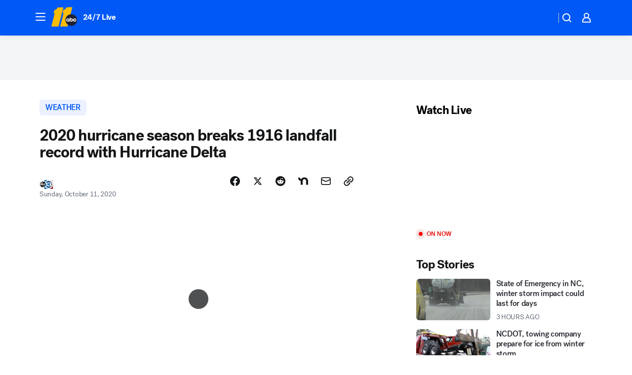

--- FILE ---
content_type: text/html; charset=utf-8
request_url: https://abc11.com/post/hurricane-record-storm-weather-tropical/6919871/?userab=abcn_du_cat_topic_feature_holdout-474*variant_b_redesign-1939%2Cabcn_popular_reads_exp-497*variant_a_control-2076%2Cabcn_ad_cadence-481*control-a-1962%2Cabcn_news_for_you_exp-496*variant_a_control-2074%2Cotv_web_content_rec-445*variant_b_less_popular_bias-1850
body_size: 54770
content:

        <!DOCTYPE html>
        <html lang="en" lang="en">
            <head>
                <!-- ABCOTV | 293acf46d90b | 6460 | c7ad1229842b37beeefce94a5c6a302e7cabb680 | abc11.com | Thu, 22 Jan 2026 23:21:49 GMT -->
                <meta charSet="utf-8" />
                <meta name="viewport" content="initial-scale=1.0, maximum-scale=3.0, user-scalable=yes" />
                <meta http-equiv="x-ua-compatible" content="IE=edge,chrome=1" />
                <meta property="og:locale" content="en_US" />
                <link href="https://cdn.abcotvs.net/abcotv" rel="preconnect" crossorigin />
                
                <link data-react-helmet="true" rel="alternate" hreflang="en" href="https://abc11.com/post/hurricane-record-storm-weather-tropical/6919871/"/><link data-react-helmet="true" rel="shortcut icon" href="https://cdn.abcotvs.net/abcotv/assets/news/wtvd/images/logos/favicon.ico"/><link data-react-helmet="true" rel="manifest" href="/manifest.json"/><link data-react-helmet="true" rel="alternate" href="//abc11.com/feed/" title="ABC11 Raleigh-Durham RSS" type="application/rss+xml"/><link data-react-helmet="true" rel="alternate" href="android-app://com.abclocal.wtvd.news/http/abc11.com/story/6919871"/><link data-react-helmet="true" rel="canonical" href="https://abc11.com/post/hurricane-record-storm-weather-tropical/6919871/"/><link data-react-helmet="true" rel="amphtml" href="https://abc11.com/amp/post/hurricane-record-storm-weather-tropical/6919871/"/><link data-react-helmet="true" href="//assets-cdn.abcotvs.net/abcotv/c7ad1229842b-release-01-21-2026.7/client/abcotv/css/fusion-e0255c37.css" rel="stylesheet"/><link data-react-helmet="true" href="//assets-cdn.abcotvs.net/abcotv/c7ad1229842b-release-01-21-2026.7/client/abcotv/css/7987-3f6c1b98.css" rel="stylesheet"/><link data-react-helmet="true" href="//assets-cdn.abcotvs.net/abcotv/c7ad1229842b-release-01-21-2026.7/client/abcotv/css/abcotv-fecb128a.css" rel="stylesheet"/><link data-react-helmet="true" href="//assets-cdn.abcotvs.net/abcotv/c7ad1229842b-release-01-21-2026.7/client/abcotv/css/4037-607b0835.css" rel="stylesheet"/><link data-react-helmet="true" href="//assets-cdn.abcotvs.net/abcotv/c7ad1229842b-release-01-21-2026.7/client/abcotv/css/1058-c22ddca8.css" rel="stylesheet"/><link data-react-helmet="true" href="//assets-cdn.abcotvs.net/abcotv/c7ad1229842b-release-01-21-2026.7/client/abcotv/css/prism-story-104d8b6f.css" rel="stylesheet"/>
                <script>
                    window.__dataLayer = {"helpersEnabled":true,"page":{},"pzn":{},"site":{"device":"desktop","portal":"news"},"visitor":{}},
                        consentToken = window.localStorage.getItem('consentToken');

                    if (consentToken) {
                        console.log('consentToken', JSON.parse(consentToken))
                        window.__dataLayer.visitor = { consent : JSON.parse(consentToken) }; 
                    }
                </script>
                <script src="https://dcf.espn.com/TWDC-DTCI/prod/Bootstrap.js"></script>
                <link rel="preload" as="font" href="https://s.abcnews.com/assets/dtci/fonts/post-grotesk/PostGrotesk-Book.woff2" crossorigin>
<link rel="preload" as="font" href="https://s.abcnews.com/assets/dtci/fonts/post-grotesk/PostGrotesk-Bold.woff2" crossorigin>
<link rel="preload" as="font" href="https://s.abcnews.com/assets/dtci/fonts/post-grotesk/PostGrotesk-Medium.woff2" crossorigin>
<link rel="preload" as="font" href="https://s.abcnews.com/assets/dtci/fonts/klim/tiempos/TiemposText-Regular.woff2" crossorigin>
                <script src="//assets-cdn.abcotvs.net/abcotv/c7ad1229842b-release-01-21-2026.7/client/abcotv/runtime-2dcc63f6.js" defer></script><script src="//assets-cdn.abcotvs.net/abcotv/c7ad1229842b-release-01-21-2026.7/client/abcotv/7987-983f74cb.js" defer></script><script src="//assets-cdn.abcotvs.net/abcotv/c7ad1229842b-release-01-21-2026.7/client/abcotv/507-c7ed365d.js" defer></script><script src="//assets-cdn.abcotvs.net/abcotv/c7ad1229842b-release-01-21-2026.7/client/abcotv/502-c12b28bb.js" defer></script><script src="//assets-cdn.abcotvs.net/abcotv/c7ad1229842b-release-01-21-2026.7/client/abcotv/2561-2bebf93f.js" defer></script><script src="//assets-cdn.abcotvs.net/abcotv/c7ad1229842b-release-01-21-2026.7/client/abcotv/8494-c13544f0.js" defer></script><script src="//assets-cdn.abcotvs.net/abcotv/c7ad1229842b-release-01-21-2026.7/client/abcotv/4037-0a28bbfa.js" defer></script><script src="//assets-cdn.abcotvs.net/abcotv/c7ad1229842b-release-01-21-2026.7/client/abcotv/8317-87b2f9ed.js" defer></script><script src="//assets-cdn.abcotvs.net/abcotv/c7ad1229842b-release-01-21-2026.7/client/abcotv/1361-6dff86b9.js" defer></script><script src="//assets-cdn.abcotvs.net/abcotv/c7ad1229842b-release-01-21-2026.7/client/abcotv/8115-0ce0b856.js" defer></script><script src="//assets-cdn.abcotvs.net/abcotv/c7ad1229842b-release-01-21-2026.7/client/abcotv/9156-a35e6727.js" defer></script><script src="//assets-cdn.abcotvs.net/abcotv/c7ad1229842b-release-01-21-2026.7/client/abcotv/1837-08f5fc38.js" defer></script><script src="//assets-cdn.abcotvs.net/abcotv/c7ad1229842b-release-01-21-2026.7/client/abcotv/3167-3be5aec3.js" defer></script><script src="//assets-cdn.abcotvs.net/abcotv/c7ad1229842b-release-01-21-2026.7/client/abcotv/8561-ef2ea49e.js" defer></script><script src="//assets-cdn.abcotvs.net/abcotv/c7ad1229842b-release-01-21-2026.7/client/abcotv/1058-42fc71e2.js" defer></script>
                <link rel="prefetch" href="//assets-cdn.abcotvs.net/abcotv/c7ad1229842b-release-01-21-2026.7/client/abcotv/_manifest.js" as="script" /><link rel="prefetch" href="//assets-cdn.abcotvs.net/abcotv/c7ad1229842b-release-01-21-2026.7/client/abcotv/abcotv-ce2739af.js" as="script" />
<link rel="prefetch" href="//assets-cdn.abcotvs.net/abcotv/c7ad1229842b-release-01-21-2026.7/client/abcotv/prism-story-1615e687.js" as="script" />
                <title data-react-helmet="true">2020 hurricane season breaks 1916 landfall record with Hurricane Delta - ABC11 Raleigh-Durham</title>
                <meta data-react-helmet="true" name="description" content="The 2020 hurricane season has broken the 1916 landfall record with Hurricane Delta&#x27;s landfall in Louisiana."/><meta data-react-helmet="true" name="keywords" content="hurricane record, storm record, weather record, tropical weather record, Hurricane Delta, 2020 Atlantic Hurricane Season, 6919871"/><meta data-react-helmet="true" name="tags" content="hurricane,tropical-weather,weather-record,record"/><meta data-react-helmet="true" name="apple-itunes-app" content="app-id=408441304, affiliate-data=ct=wtvd-smart-banner&amp;pt=302756, app-argument=https://abc11.com/story/6919871"/><meta data-react-helmet="true" property="fb:app_id" content="476025212522972"/><meta data-react-helmet="true" property="fb:pages" content="57780972549"/><meta data-react-helmet="true" property="og:site_name" content="ABC11 Raleigh-Durham"/><meta data-react-helmet="true" property="og:url" content="https://abc11.com/post/hurricane-record-storm-weather-tropical/6919871/"/><meta data-react-helmet="true" property="og:title" content="2020 hurricane season breaks 1916 landfall record with Hurricane Delta"/><meta data-react-helmet="true" property="og:description" content="Five hurricanes and five tropical storms have impacted the United States and our neighbor to the east holds its own record too."/><meta data-react-helmet="true" property="og:image" content="https://cdn.abcotvs.com/dip/images/6955110_hurricane-TN-img.png?w=1600"/><meta data-react-helmet="true" property="og:type" content="article"/><meta data-react-helmet="true" name="twitter:site" content="@ABC11_WTVD"/><meta data-react-helmet="true" name="twitter:creator" content="@ABC11_WTVD"/><meta data-react-helmet="true" name="twitter:url" content="https://abc11.com/post/hurricane-record-storm-weather-tropical/6919871/"/><meta data-react-helmet="true" name="twitter:title" content="2020 hurricane season breaks 1916 landfall record with Hurricane Delta"/><meta data-react-helmet="true" name="twitter:description" content="Five hurricanes and five tropical storms have impacted the United States and our neighbor to the east holds its own record too."/><meta data-react-helmet="true" name="twitter:card" content="summary_large_image"/><meta data-react-helmet="true" name="twitter:image" content="https://cdn.abcotvs.com/dip/images/6955110_hurricane-TN-img.png?w=1600"/><meta data-react-helmet="true" name="twitter:app:name:iphone" content="wtvd"/><meta data-react-helmet="true" name="twitter:app:id:iphone" content="408441304"/><meta data-react-helmet="true" name="twitter:app:name:googleplay" content="wtvd"/><meta data-react-helmet="true" name="twitter:app:id:googleplay" content="com.abclocal.wtvd.news"/><meta data-react-helmet="true" property="article:published_time" content="2020-10-10T17:46:00Z"/><meta data-react-helmet="true" property="article:modified_time" content="2020-10-11T18:16:02Z"/><meta data-react-helmet="true" property="article:section" content="weather"/><meta data-react-helmet="true" name="title" content="2020 hurricane season breaks 1916 landfall record with Hurricane Delta"/><meta data-react-helmet="true" name="medium" content="website"/><meta data-react-helmet="true" name="robots" content="max-image-preview:large"/>
                <script data-react-helmet="true" src="https://scripts.webcontentassessor.com/scripts/82404427eb711662dd8607c1aa2b5f1fd0d1971a6da7614e73ff0c29bec50fa2"></script><script data-react-helmet="true" type="application/ld+json">{"@context":"http://schema.org/","@type":"NewsArticle","mainEntityOfPage":{"@id":"https://abc11.com/post/hurricane-record-storm-weather-tropical/6919871/","@type":"WebPage"},"about":[{"name":" WEATHER","@type":"Thing"}],"author":[{"name":"","@type":"Person"}],"dateline":"HOUSTON, Texas","dateModified":"2020-10-11T18:16:02.000Z","datePublished":"2020-10-11T18:16:02.000Z","headline":"2020 hurricane season breaks 1916 landfall record with Hurricane Delta","mentions":[{"name":" WEATHER","@type":"Thing"},{"name":" HURRICANE","@type":"Thing"},{"name":" TROPICAL WEATHER","@type":"Thing"},{"name":" WEATHER RECORD","@type":"Thing"},{"name":" RECORD","@type":"Thing"}],"publisher":{"name":"","logo":{"url":"","width":0,"height":0,"@type":"ImageObject"},"@type":"Organization"}}</script>
                
                <script data-rum-type="legacy" data-rum-pct="100">(() => {function gc(n){n=document.cookie.match("(^|;) ?"+n+"=([^;]*)(;|$)");return n?n[2]:null}function sc(n){document.cookie=n}function smpl(n){n/=100;return!!n&&Math.random()<=n}var _nr=!1,_nrCookie=gc("_nr");null!==_nrCookie?"1"===_nrCookie&&(_nr=!0):smpl(100)?(_nr=!0,sc("_nr=1; path=/")):(_nr=!1,sc("_nr=0; path=/"));_nr && (() => {;window.NREUM||(NREUM={});NREUM.init={distributed_tracing:{enabled:true},privacy:{cookies_enabled:true},ajax:{deny_list:["bam.nr-data.net"]}};;NREUM.info = {"beacon":"bam.nr-data.net","errorBeacon":"bam.nr-data.net","sa":1,"licenseKey":"5985ced6ff","applicationID":"367459870"};__nr_require=function(t,e,n){function r(n){if(!e[n]){var o=e[n]={exports:{}};t[n][0].call(o.exports,function(e){var o=t[n][1][e];return r(o||e)},o,o.exports)}return e[n].exports}if("function"==typeof __nr_require)return __nr_require;for(var o=0;o<n.length;o++)r(n[o]);return r}({1:[function(t,e,n){function r(t){try{s.console&&console.log(t)}catch(e){}}var o,i=t("ee"),a=t(31),s={};try{o=localStorage.getItem("__nr_flags").split(","),console&&"function"==typeof console.log&&(s.console=!0,o.indexOf("dev")!==-1&&(s.dev=!0),o.indexOf("nr_dev")!==-1&&(s.nrDev=!0))}catch(c){}s.nrDev&&i.on("internal-error",function(t){r(t.stack)}),s.dev&&i.on("fn-err",function(t,e,n){r(n.stack)}),s.dev&&(r("NR AGENT IN DEVELOPMENT MODE"),r("flags: "+a(s,function(t,e){return t}).join(", ")))},{}],2:[function(t,e,n){function r(t,e,n,r,s){try{l?l-=1:o(s||new UncaughtException(t,e,n),!0)}catch(f){try{i("ierr",[f,c.now(),!0])}catch(d){}}return"function"==typeof u&&u.apply(this,a(arguments))}function UncaughtException(t,e,n){this.message=t||"Uncaught error with no additional information",this.sourceURL=e,this.line=n}function o(t,e){var n=e?null:c.now();i("err",[t,n])}var i=t("handle"),a=t(32),s=t("ee"),c=t("loader"),f=t("gos"),u=window.onerror,d=!1,p="nr@seenError";if(!c.disabled){var l=0;c.features.err=!0,t(1),window.onerror=r;try{throw new Error}catch(h){"stack"in h&&(t(14),t(13),"addEventListener"in window&&t(7),c.xhrWrappable&&t(15),d=!0)}s.on("fn-start",function(t,e,n){d&&(l+=1)}),s.on("fn-err",function(t,e,n){d&&!n[p]&&(f(n,p,function(){return!0}),this.thrown=!0,o(n))}),s.on("fn-end",function(){d&&!this.thrown&&l>0&&(l-=1)}),s.on("internal-error",function(t){i("ierr",[t,c.now(),!0])})}},{}],3:[function(t,e,n){var r=t("loader");r.disabled||(r.features.ins=!0)},{}],4:[function(t,e,n){function r(){U++,L=g.hash,this[u]=y.now()}function o(){U--,g.hash!==L&&i(0,!0);var t=y.now();this[h]=~~this[h]+t-this[u],this[d]=t}function i(t,e){E.emit("newURL",[""+g,e])}function a(t,e){t.on(e,function(){this[e]=y.now()})}var s="-start",c="-end",f="-body",u="fn"+s,d="fn"+c,p="cb"+s,l="cb"+c,h="jsTime",m="fetch",v="addEventListener",w=window,g=w.location,y=t("loader");if(w[v]&&y.xhrWrappable&&!y.disabled){var x=t(11),b=t(12),E=t(9),R=t(7),O=t(14),T=t(8),S=t(15),P=t(10),M=t("ee"),C=M.get("tracer"),N=t(23);t(17),y.features.spa=!0;var L,U=0;M.on(u,r),b.on(p,r),P.on(p,r),M.on(d,o),b.on(l,o),P.on(l,o),M.buffer([u,d,"xhr-resolved"]),R.buffer([u]),O.buffer(["setTimeout"+c,"clearTimeout"+s,u]),S.buffer([u,"new-xhr","send-xhr"+s]),T.buffer([m+s,m+"-done",m+f+s,m+f+c]),E.buffer(["newURL"]),x.buffer([u]),b.buffer(["propagate",p,l,"executor-err","resolve"+s]),C.buffer([u,"no-"+u]),P.buffer(["new-jsonp","cb-start","jsonp-error","jsonp-end"]),a(T,m+s),a(T,m+"-done"),a(P,"new-jsonp"),a(P,"jsonp-end"),a(P,"cb-start"),E.on("pushState-end",i),E.on("replaceState-end",i),w[v]("hashchange",i,N(!0)),w[v]("load",i,N(!0)),w[v]("popstate",function(){i(0,U>1)},N(!0))}},{}],5:[function(t,e,n){function r(){var t=new PerformanceObserver(function(t,e){var n=t.getEntries();s(v,[n])});try{t.observe({entryTypes:["resource"]})}catch(e){}}function o(t){if(s(v,[window.performance.getEntriesByType(w)]),window.performance["c"+p])try{window.performance[h](m,o,!1)}catch(t){}else try{window.performance[h]("webkit"+m,o,!1)}catch(t){}}function i(t){}if(window.performance&&window.performance.timing&&window.performance.getEntriesByType){var a=t("ee"),s=t("handle"),c=t(14),f=t(13),u=t(6),d=t(23),p="learResourceTimings",l="addEventListener",h="removeEventListener",m="resourcetimingbufferfull",v="bstResource",w="resource",g="-start",y="-end",x="fn"+g,b="fn"+y,E="bstTimer",R="pushState",O=t("loader");if(!O.disabled){O.features.stn=!0,t(9),"addEventListener"in window&&t(7);var T=NREUM.o.EV;a.on(x,function(t,e){var n=t[0];n instanceof T&&(this.bstStart=O.now())}),a.on(b,function(t,e){var n=t[0];n instanceof T&&s("bst",[n,e,this.bstStart,O.now()])}),c.on(x,function(t,e,n){this.bstStart=O.now(),this.bstType=n}),c.on(b,function(t,e){s(E,[e,this.bstStart,O.now(),this.bstType])}),f.on(x,function(){this.bstStart=O.now()}),f.on(b,function(t,e){s(E,[e,this.bstStart,O.now(),"requestAnimationFrame"])}),a.on(R+g,function(t){this.time=O.now(),this.startPath=location.pathname+location.hash}),a.on(R+y,function(t){s("bstHist",[location.pathname+location.hash,this.startPath,this.time])}),u()?(s(v,[window.performance.getEntriesByType("resource")]),r()):l in window.performance&&(window.performance["c"+p]?window.performance[l](m,o,d(!1)):window.performance[l]("webkit"+m,o,d(!1))),document[l]("scroll",i,d(!1)),document[l]("keypress",i,d(!1)),document[l]("click",i,d(!1))}}},{}],6:[function(t,e,n){e.exports=function(){return"PerformanceObserver"in window&&"function"==typeof window.PerformanceObserver}},{}],7:[function(t,e,n){function r(t){for(var e=t;e&&!e.hasOwnProperty(u);)e=Object.getPrototypeOf(e);e&&o(e)}function o(t){s.inPlace(t,[u,d],"-",i)}function i(t,e){return t[1]}var a=t("ee").get("events"),s=t("wrap-function")(a,!0),c=t("gos"),f=XMLHttpRequest,u="addEventListener",d="removeEventListener";e.exports=a,"getPrototypeOf"in Object?(r(document),r(window),r(f.prototype)):f.prototype.hasOwnProperty(u)&&(o(window),o(f.prototype)),a.on(u+"-start",function(t,e){var n=t[1];if(null!==n&&("function"==typeof n||"object"==typeof n)){var r=c(n,"nr@wrapped",function(){function t(){if("function"==typeof n.handleEvent)return n.handleEvent.apply(n,arguments)}var e={object:t,"function":n}[typeof n];return e?s(e,"fn-",null,e.name||"anonymous"):n});this.wrapped=t[1]=r}}),a.on(d+"-start",function(t){t[1]=this.wrapped||t[1]})},{}],8:[function(t,e,n){function r(t,e,n){var r=t[e];"function"==typeof r&&(t[e]=function(){var t=i(arguments),e={};o.emit(n+"before-start",[t],e);var a;e[m]&&e[m].dt&&(a=e[m].dt);var s=r.apply(this,t);return o.emit(n+"start",[t,a],s),s.then(function(t){return o.emit(n+"end",[null,t],s),t},function(t){throw o.emit(n+"end",[t],s),t})})}var o=t("ee").get("fetch"),i=t(32),a=t(31);e.exports=o;var s=window,c="fetch-",f=c+"body-",u=["arrayBuffer","blob","json","text","formData"],d=s.Request,p=s.Response,l=s.fetch,h="prototype",m="nr@context";d&&p&&l&&(a(u,function(t,e){r(d[h],e,f),r(p[h],e,f)}),r(s,"fetch",c),o.on(c+"end",function(t,e){var n=this;if(e){var r=e.headers.get("content-length");null!==r&&(n.rxSize=r),o.emit(c+"done",[null,e],n)}else o.emit(c+"done",[t],n)}))},{}],9:[function(t,e,n){var r=t("ee").get("history"),o=t("wrap-function")(r);e.exports=r;var i=window.history&&window.history.constructor&&window.history.constructor.prototype,a=window.history;i&&i.pushState&&i.replaceState&&(a=i),o.inPlace(a,["pushState","replaceState"],"-")},{}],10:[function(t,e,n){function r(t){function e(){f.emit("jsonp-end",[],l),t.removeEventListener("load",e,c(!1)),t.removeEventListener("error",n,c(!1))}function n(){f.emit("jsonp-error",[],l),f.emit("jsonp-end",[],l),t.removeEventListener("load",e,c(!1)),t.removeEventListener("error",n,c(!1))}var r=t&&"string"==typeof t.nodeName&&"script"===t.nodeName.toLowerCase();if(r){var o="function"==typeof t.addEventListener;if(o){var a=i(t.src);if(a){var d=s(a),p="function"==typeof d.parent[d.key];if(p){var l={};u.inPlace(d.parent,[d.key],"cb-",l),t.addEventListener("load",e,c(!1)),t.addEventListener("error",n,c(!1)),f.emit("new-jsonp",[t.src],l)}}}}}function o(){return"addEventListener"in window}function i(t){var e=t.match(d);return e?e[1]:null}function a(t,e){var n=t.match(l),r=n[1],o=n[3];return o?a(o,e[r]):e[r]}function s(t){var e=t.match(p);return e&&e.length>=3?{key:e[2],parent:a(e[1],window)}:{key:t,parent:window}}var c=t(23),f=t("ee").get("jsonp"),u=t("wrap-function")(f);if(e.exports=f,o()){var d=/[?&](?:callback|cb)=([^&#]+)/,p=/(.*).([^.]+)/,l=/^(w+)(.|$)(.*)$/,h=["appendChild","insertBefore","replaceChild"];Node&&Node.prototype&&Node.prototype.appendChild?u.inPlace(Node.prototype,h,"dom-"):(u.inPlace(HTMLElement.prototype,h,"dom-"),u.inPlace(HTMLHeadElement.prototype,h,"dom-"),u.inPlace(HTMLBodyElement.prototype,h,"dom-")),f.on("dom-start",function(t){r(t[0])})}},{}],11:[function(t,e,n){var r=t("ee").get("mutation"),o=t("wrap-function")(r),i=NREUM.o.MO;e.exports=r,i&&(window.MutationObserver=function(t){return this instanceof i?new i(o(t,"fn-")):i.apply(this,arguments)},MutationObserver.prototype=i.prototype)},{}],12:[function(t,e,n){function r(t){var e=i.context(),n=s(t,"executor-",e,null,!1),r=new f(n);return i.context(r).getCtx=function(){return e},r}var o=t("wrap-function"),i=t("ee").get("promise"),a=t("ee").getOrSetContext,s=o(i),c=t(31),f=NREUM.o.PR;e.exports=i,f&&(window.Promise=r,["all","race"].forEach(function(t){var e=f[t];f[t]=function(n){function r(t){return function(){i.emit("propagate",[null,!o],a,!1,!1),o=o||!t}}var o=!1;c(n,function(e,n){Promise.resolve(n).then(r("all"===t),r(!1))});var a=e.apply(f,arguments),s=f.resolve(a);return s}}),["resolve","reject"].forEach(function(t){var e=f[t];f[t]=function(t){var n=e.apply(f,arguments);return t!==n&&i.emit("propagate",[t,!0],n,!1,!1),n}}),f.prototype["catch"]=function(t){return this.then(null,t)},f.prototype=Object.create(f.prototype,{constructor:{value:r}}),c(Object.getOwnPropertyNames(f),function(t,e){try{r[e]=f[e]}catch(n){}}),o.wrapInPlace(f.prototype,"then",function(t){return function(){var e=this,n=o.argsToArray.apply(this,arguments),r=a(e);r.promise=e,n[0]=s(n[0],"cb-",r,null,!1),n[1]=s(n[1],"cb-",r,null,!1);var c=t.apply(this,n);return r.nextPromise=c,i.emit("propagate",[e,!0],c,!1,!1),c}}),i.on("executor-start",function(t){t[0]=s(t[0],"resolve-",this,null,!1),t[1]=s(t[1],"resolve-",this,null,!1)}),i.on("executor-err",function(t,e,n){t[1](n)}),i.on("cb-end",function(t,e,n){i.emit("propagate",[n,!0],this.nextPromise,!1,!1)}),i.on("propagate",function(t,e,n){this.getCtx&&!e||(this.getCtx=function(){if(t instanceof Promise)var e=i.context(t);return e&&e.getCtx?e.getCtx():this})}),r.toString=function(){return""+f})},{}],13:[function(t,e,n){var r=t("ee").get("raf"),o=t("wrap-function")(r),i="equestAnimationFrame";e.exports=r,o.inPlace(window,["r"+i,"mozR"+i,"webkitR"+i,"msR"+i],"raf-"),r.on("raf-start",function(t){t[0]=o(t[0],"fn-")})},{}],14:[function(t,e,n){function r(t,e,n){t[0]=a(t[0],"fn-",null,n)}function o(t,e,n){this.method=n,this.timerDuration=isNaN(t[1])?0:+t[1],t[0]=a(t[0],"fn-",this,n)}var i=t("ee").get("timer"),a=t("wrap-function")(i),s="setTimeout",c="setInterval",f="clearTimeout",u="-start",d="-";e.exports=i,a.inPlace(window,[s,"setImmediate"],s+d),a.inPlace(window,[c],c+d),a.inPlace(window,[f,"clearImmediate"],f+d),i.on(c+u,r),i.on(s+u,o)},{}],15:[function(t,e,n){function r(t,e){d.inPlace(e,["onreadystatechange"],"fn-",s)}function o(){var t=this,e=u.context(t);t.readyState>3&&!e.resolved&&(e.resolved=!0,u.emit("xhr-resolved",[],t)),d.inPlace(t,y,"fn-",s)}function i(t){x.push(t),m&&(E?E.then(a):w?w(a):(R=-R,O.data=R))}function a(){for(var t=0;t<x.length;t++)r([],x[t]);x.length&&(x=[])}function s(t,e){return e}function c(t,e){for(var n in t)e[n]=t[n];return e}t(7);var f=t("ee"),u=f.get("xhr"),d=t("wrap-function")(u),p=t(23),l=NREUM.o,h=l.XHR,m=l.MO,v=l.PR,w=l.SI,g="readystatechange",y=["onload","onerror","onabort","onloadstart","onloadend","onprogress","ontimeout"],x=[];e.exports=u;var b=window.XMLHttpRequest=function(t){var e=new h(t);try{u.emit("new-xhr",[e],e),e.addEventListener(g,o,p(!1))}catch(n){try{u.emit("internal-error",[n])}catch(r){}}return e};if(c(h,b),b.prototype=h.prototype,d.inPlace(b.prototype,["open","send"],"-xhr-",s),u.on("send-xhr-start",function(t,e){r(t,e),i(e)}),u.on("open-xhr-start",r),m){var E=v&&v.resolve();if(!w&&!v){var R=1,O=document.createTextNode(R);new m(a).observe(O,{characterData:!0})}}else f.on("fn-end",function(t){t[0]&&t[0].type===g||a()})},{}],16:[function(t,e,n){function r(t){if(!s(t))return null;var e=window.NREUM;if(!e.loader_config)return null;var n=(e.loader_config.accountID||"").toString()||null,r=(e.loader_config.agentID||"").toString()||null,f=(e.loader_config.trustKey||"").toString()||null;if(!n||!r)return null;var h=l.generateSpanId(),m=l.generateTraceId(),v=Date.now(),w={spanId:h,traceId:m,timestamp:v};return(t.sameOrigin||c(t)&&p())&&(w.traceContextParentHeader=o(h,m),w.traceContextStateHeader=i(h,v,n,r,f)),(t.sameOrigin&&!u()||!t.sameOrigin&&c(t)&&d())&&(w.newrelicHeader=a(h,m,v,n,r,f)),w}function o(t,e){return"00-"+e+"-"+t+"-01"}function i(t,e,n,r,o){var i=0,a="",s=1,c="",f="";return o+"@nr="+i+"-"+s+"-"+n+"-"+r+"-"+t+"-"+a+"-"+c+"-"+f+"-"+e}function a(t,e,n,r,o,i){var a="btoa"in window&&"function"==typeof window.btoa;if(!a)return null;var s={v:[0,1],d:{ty:"Browser",ac:r,ap:o,id:t,tr:e,ti:n}};return i&&r!==i&&(s.d.tk=i),btoa(JSON.stringify(s))}function s(t){return f()&&c(t)}function c(t){var e=!1,n={};if("init"in NREUM&&"distributed_tracing"in NREUM.init&&(n=NREUM.init.distributed_tracing),t.sameOrigin)e=!0;else if(n.allowed_origins instanceof Array)for(var r=0;r<n.allowed_origins.length;r++){var o=h(n.allowed_origins[r]);if(t.hostname===o.hostname&&t.protocol===o.protocol&&t.port===o.port){e=!0;break}}return e}function f(){return"init"in NREUM&&"distributed_tracing"in NREUM.init&&!!NREUM.init.distributed_tracing.enabled}function u(){return"init"in NREUM&&"distributed_tracing"in NREUM.init&&!!NREUM.init.distributed_tracing.exclude_newrelic_header}function d(){return"init"in NREUM&&"distributed_tracing"in NREUM.init&&NREUM.init.distributed_tracing.cors_use_newrelic_header!==!1}function p(){return"init"in NREUM&&"distributed_tracing"in NREUM.init&&!!NREUM.init.distributed_tracing.cors_use_tracecontext_headers}var l=t(28),h=t(18);e.exports={generateTracePayload:r,shouldGenerateTrace:s}},{}],17:[function(t,e,n){function r(t){var e=this.params,n=this.metrics;if(!this.ended){this.ended=!0;for(var r=0;r<p;r++)t.removeEventListener(d[r],this.listener,!1);return e.protocol&&"data"===e.protocol?void g("Ajax/DataUrl/Excluded"):void(e.aborted||(n.duration=a.now()-this.startTime,this.loadCaptureCalled||4!==t.readyState?null==e.status&&(e.status=0):i(this,t),n.cbTime=this.cbTime,s("xhr",[e,n,this.startTime,this.endTime,"xhr"],this)))}}function o(t,e){var n=c(e),r=t.params;r.hostname=n.hostname,r.port=n.port,r.protocol=n.protocol,r.host=n.hostname+":"+n.port,r.pathname=n.pathname,t.parsedOrigin=n,t.sameOrigin=n.sameOrigin}function i(t,e){t.params.status=e.status;var n=v(e,t.lastSize);if(n&&(t.metrics.rxSize=n),t.sameOrigin){var r=e.getResponseHeader("X-NewRelic-App-Data");r&&(t.params.cat=r.split(", ").pop())}t.loadCaptureCalled=!0}var a=t("loader");if(a.xhrWrappable&&!a.disabled){var s=t("handle"),c=t(18),f=t(16).generateTracePayload,u=t("ee"),d=["load","error","abort","timeout"],p=d.length,l=t("id"),h=t(24),m=t(22),v=t(19),w=t(23),g=t(25).recordSupportability,y=NREUM.o.REQ,x=window.XMLHttpRequest;a.features.xhr=!0,t(15),t(8),u.on("new-xhr",function(t){var e=this;e.totalCbs=0,e.called=0,e.cbTime=0,e.end=r,e.ended=!1,e.xhrGuids={},e.lastSize=null,e.loadCaptureCalled=!1,e.params=this.params||{},e.metrics=this.metrics||{},t.addEventListener("load",function(n){i(e,t)},w(!1)),h&&(h>34||h<10)||t.addEventListener("progress",function(t){e.lastSize=t.loaded},w(!1))}),u.on("open-xhr-start",function(t){this.params={method:t[0]},o(this,t[1]),this.metrics={}}),u.on("open-xhr-end",function(t,e){"loader_config"in NREUM&&"xpid"in NREUM.loader_config&&this.sameOrigin&&e.setRequestHeader("X-NewRelic-ID",NREUM.loader_config.xpid);var n=f(this.parsedOrigin);if(n){var r=!1;n.newrelicHeader&&(e.setRequestHeader("newrelic",n.newrelicHeader),r=!0),n.traceContextParentHeader&&(e.setRequestHeader("traceparent",n.traceContextParentHeader),n.traceContextStateHeader&&e.setRequestHeader("tracestate",n.traceContextStateHeader),r=!0),r&&(this.dt=n)}}),u.on("send-xhr-start",function(t,e){var n=this.metrics,r=t[0],o=this;if(n&&r){var i=m(r);i&&(n.txSize=i)}this.startTime=a.now(),this.listener=function(t){try{"abort"!==t.type||o.loadCaptureCalled||(o.params.aborted=!0),("load"!==t.type||o.called===o.totalCbs&&(o.onloadCalled||"function"!=typeof e.onload))&&o.end(e)}catch(n){try{u.emit("internal-error",[n])}catch(r){}}};for(var s=0;s<p;s++)e.addEventListener(d[s],this.listener,w(!1))}),u.on("xhr-cb-time",function(t,e,n){this.cbTime+=t,e?this.onloadCalled=!0:this.called+=1,this.called!==this.totalCbs||!this.onloadCalled&&"function"==typeof n.onload||this.end(n)}),u.on("xhr-load-added",function(t,e){var n=""+l(t)+!!e;this.xhrGuids&&!this.xhrGuids[n]&&(this.xhrGuids[n]=!0,this.totalCbs+=1)}),u.on("xhr-load-removed",function(t,e){var n=""+l(t)+!!e;this.xhrGuids&&this.xhrGuids[n]&&(delete this.xhrGuids[n],this.totalCbs-=1)}),u.on("xhr-resolved",function(){this.endTime=a.now()}),u.on("addEventListener-end",function(t,e){e instanceof x&&"load"===t[0]&&u.emit("xhr-load-added",[t[1],t[2]],e)}),u.on("removeEventListener-end",function(t,e){e instanceof x&&"load"===t[0]&&u.emit("xhr-load-removed",[t[1],t[2]],e)}),u.on("fn-start",function(t,e,n){e instanceof x&&("onload"===n&&(this.onload=!0),("load"===(t[0]&&t[0].type)||this.onload)&&(this.xhrCbStart=a.now()))}),u.on("fn-end",function(t,e){this.xhrCbStart&&u.emit("xhr-cb-time",[a.now()-this.xhrCbStart,this.onload,e],e)}),u.on("fetch-before-start",function(t){function e(t,e){var n=!1;return e.newrelicHeader&&(t.set("newrelic",e.newrelicHeader),n=!0),e.traceContextParentHeader&&(t.set("traceparent",e.traceContextParentHeader),e.traceContextStateHeader&&t.set("tracestate",e.traceContextStateHeader),n=!0),n}var n,r=t[1]||{};"string"==typeof t[0]?n=t[0]:t[0]&&t[0].url?n=t[0].url:window.URL&&t[0]&&t[0]instanceof URL&&(n=t[0].href),n&&(this.parsedOrigin=c(n),this.sameOrigin=this.parsedOrigin.sameOrigin);var o=f(this.parsedOrigin);if(o&&(o.newrelicHeader||o.traceContextParentHeader))if("string"==typeof t[0]||window.URL&&t[0]&&t[0]instanceof URL){var i={};for(var a in r)i[a]=r[a];i.headers=new Headers(r.headers||{}),e(i.headers,o)&&(this.dt=o),t.length>1?t[1]=i:t.push(i)}else t[0]&&t[0].headers&&e(t[0].headers,o)&&(this.dt=o)}),u.on("fetch-start",function(t,e){this.params={},this.metrics={},this.startTime=a.now(),this.dt=e,t.length>=1&&(this.target=t[0]),t.length>=2&&(this.opts=t[1]);var n,r=this.opts||{},i=this.target;if("string"==typeof i?n=i:"object"==typeof i&&i instanceof y?n=i.url:window.URL&&"object"==typeof i&&i instanceof URL&&(n=i.href),o(this,n),"data"!==this.params.protocol){var s=(""+(i&&i instanceof y&&i.method||r.method||"GET")).toUpperCase();this.params.method=s,this.txSize=m(r.body)||0}}),u.on("fetch-done",function(t,e){if(this.endTime=a.now(),this.params||(this.params={}),"data"===this.params.protocol)return void g("Ajax/DataUrl/Excluded");this.params.status=e?e.status:0;var n;"string"==typeof this.rxSize&&this.rxSize.length>0&&(n=+this.rxSize);var r={txSize:this.txSize,rxSize:n,duration:a.now()-this.startTime};s("xhr",[this.params,r,this.startTime,this.endTime,"fetch"],this)})}},{}],18:[function(t,e,n){var r={};e.exports=function(t){if(t in r)return r[t];if(0===(t||"").indexOf("data:"))return{protocol:"data"};var e=document.createElement("a"),n=window.location,o={};e.href=t,o.port=e.port;var i=e.href.split("://");!o.port&&i[1]&&(o.port=i[1].split("/")[0].split("@").pop().split(":")[1]),o.port&&"0"!==o.port||(o.port="https"===i[0]?"443":"80"),o.hostname=e.hostname||n.hostname,o.pathname=e.pathname,o.protocol=i[0],"/"!==o.pathname.charAt(0)&&(o.pathname="/"+o.pathname);var a=!e.protocol||":"===e.protocol||e.protocol===n.protocol,s=e.hostname===document.domain&&e.port===n.port;return o.sameOrigin=a&&(!e.hostname||s),"/"===o.pathname&&(r[t]=o),o}},{}],19:[function(t,e,n){function r(t,e){var n=t.responseType;return"json"===n&&null!==e?e:"arraybuffer"===n||"blob"===n||"json"===n?o(t.response):"text"===n||""===n||void 0===n?o(t.responseText):void 0}var o=t(22);e.exports=r},{}],20:[function(t,e,n){function r(){}function o(t,e,n,r){return function(){return u.recordSupportability("API/"+e+"/called"),i(t+e,[f.now()].concat(s(arguments)),n?null:this,r),n?void 0:this}}var i=t("handle"),a=t(31),s=t(32),c=t("ee").get("tracer"),f=t("loader"),u=t(25),d=NREUM;"undefined"==typeof window.newrelic&&(newrelic=d);var p=["setPageViewName","setCustomAttribute","setErrorHandler","finished","addToTrace","inlineHit","addRelease"],l="api-",h=l+"ixn-";a(p,function(t,e){d[e]=o(l,e,!0,"api")}),d.addPageAction=o(l,"addPageAction",!0),d.setCurrentRouteName=o(l,"routeName",!0),e.exports=newrelic,d.interaction=function(){return(new r).get()};var m=r.prototype={createTracer:function(t,e){var n={},r=this,o="function"==typeof e;return i(h+"tracer",[f.now(),t,n],r),function(){if(c.emit((o?"":"no-")+"fn-start",[f.now(),r,o],n),o)try{return e.apply(this,arguments)}catch(t){throw c.emit("fn-err",[arguments,this,t],n),t}finally{c.emit("fn-end",[f.now()],n)}}}};a("actionText,setName,setAttribute,save,ignore,onEnd,getContext,end,get".split(","),function(t,e){m[e]=o(h,e)}),newrelic.noticeError=function(t,e){"string"==typeof t&&(t=new Error(t)),u.recordSupportability("API/noticeError/called"),i("err",[t,f.now(),!1,e])}},{}],21:[function(t,e,n){function r(t){if(NREUM.init){for(var e=NREUM.init,n=t.split("."),r=0;r<n.length-1;r++)if(e=e[n[r]],"object"!=typeof e)return;return e=e[n[n.length-1]]}}e.exports={getConfiguration:r}},{}],22:[function(t,e,n){e.exports=function(t){if("string"==typeof t&&t.length)return t.length;if("object"==typeof t){if("undefined"!=typeof ArrayBuffer&&t instanceof ArrayBuffer&&t.byteLength)return t.byteLength;if("undefined"!=typeof Blob&&t instanceof Blob&&t.size)return t.size;if(!("undefined"!=typeof FormData&&t instanceof FormData))try{return JSON.stringify(t).length}catch(e){return}}}},{}],23:[function(t,e,n){var r=!1;try{var o=Object.defineProperty({},"passive",{get:function(){r=!0}});window.addEventListener("testPassive",null,o),window.removeEventListener("testPassive",null,o)}catch(i){}e.exports=function(t){return r?{passive:!0,capture:!!t}:!!t}},{}],24:[function(t,e,n){var r=0,o=navigator.userAgent.match(/Firefox[/s](d+.d+)/);o&&(r=+o[1]),e.exports=r},{}],25:[function(t,e,n){function r(t,e){var n=[a,t,{name:t},e];return i("storeMetric",n,null,"api"),n}function o(t,e){var n=[s,t,{name:t},e];return i("storeEventMetrics",n,null,"api"),n}var i=t("handle"),a="sm",s="cm";e.exports={constants:{SUPPORTABILITY_METRIC:a,CUSTOM_METRIC:s},recordSupportability:r,recordCustom:o}},{}],26:[function(t,e,n){function r(){return s.exists&&performance.now?Math.round(performance.now()):(i=Math.max((new Date).getTime(),i))-a}function o(){return i}var i=(new Date).getTime(),a=i,s=t(33);e.exports=r,e.exports.offset=a,e.exports.getLastTimestamp=o},{}],27:[function(t,e,n){function r(t,e){var n=t.getEntries();n.forEach(function(t){"first-paint"===t.name?l("timing",["fp",Math.floor(t.startTime)]):"first-contentful-paint"===t.name&&l("timing",["fcp",Math.floor(t.startTime)])})}function o(t,e){var n=t.getEntries();if(n.length>0){var r=n[n.length-1];if(f&&f<r.startTime)return;var o=[r],i=a({});i&&o.push(i),l("lcp",o)}}function i(t){t.getEntries().forEach(function(t){t.hadRecentInput||l("cls",[t])})}function a(t){var e=navigator.connection||navigator.mozConnection||navigator.webkitConnection;if(e)return e.type&&(t["net-type"]=e.type),e.effectiveType&&(t["net-etype"]=e.effectiveType),e.rtt&&(t["net-rtt"]=e.rtt),e.downlink&&(t["net-dlink"]=e.downlink),t}function s(t){if(t instanceof w&&!y){var e=Math.round(t.timeStamp),n={type:t.type};a(n),e<=h.now()?n.fid=h.now()-e:e>h.offset&&e<=Date.now()?(e-=h.offset,n.fid=h.now()-e):e=h.now(),y=!0,l("timing",["fi",e,n])}}function c(t){"hidden"===t&&(f=h.now(),l("pageHide",[f]))}if(!("init"in NREUM&&"page_view_timing"in NREUM.init&&"enabled"in NREUM.init.page_view_timing&&NREUM.init.page_view_timing.enabled===!1)){var f,u,d,p,l=t("handle"),h=t("loader"),m=t(30),v=t(23),w=NREUM.o.EV;if("PerformanceObserver"in window&&"function"==typeof window.PerformanceObserver){u=new PerformanceObserver(r);try{u.observe({entryTypes:["paint"]})}catch(g){}d=new PerformanceObserver(o);try{d.observe({entryTypes:["largest-contentful-paint"]})}catch(g){}p=new PerformanceObserver(i);try{p.observe({type:"layout-shift",buffered:!0})}catch(g){}}if("addEventListener"in document){var y=!1,x=["click","keydown","mousedown","pointerdown","touchstart"];x.forEach(function(t){document.addEventListener(t,s,v(!1))})}m(c)}},{}],28:[function(t,e,n){function r(){function t(){return e?15&e[n++]:16*Math.random()|0}var e=null,n=0,r=window.crypto||window.msCrypto;r&&r.getRandomValues&&(e=r.getRandomValues(new Uint8Array(31)));for(var o,i="xxxxxxxx-xxxx-4xxx-yxxx-xxxxxxxxxxxx",a="",s=0;s<i.length;s++)o=i[s],"x"===o?a+=t().toString(16):"y"===o?(o=3&t()|8,a+=o.toString(16)):a+=o;return a}function o(){return a(16)}function i(){return a(32)}function a(t){function e(){return n?15&n[r++]:16*Math.random()|0}var n=null,r=0,o=window.crypto||window.msCrypto;o&&o.getRandomValues&&Uint8Array&&(n=o.getRandomValues(new Uint8Array(t)));for(var i=[],a=0;a<t;a++)i.push(e().toString(16));return i.join("")}e.exports={generateUuid:r,generateSpanId:o,generateTraceId:i}},{}],29:[function(t,e,n){function r(t,e){if(!o)return!1;if(t!==o)return!1;if(!e)return!0;if(!i)return!1;for(var n=i.split("."),r=e.split("."),a=0;a<r.length;a++)if(r[a]!==n[a])return!1;return!0}var o=null,i=null,a=/Version\/(\S+)\s+Safari/;if(navigator.userAgent){var s=navigator.userAgent,c=s.match(a);c&&s.indexOf("Chrome")===-1&&s.indexOf("Chromium")===-1&&(o="Safari",i=c[1])}e.exports={agent:o,version:i,match:r}},{}],30:[function(t,e,n){function r(t){function e(){t(s&&document[s]?document[s]:document[i]?"hidden":"visible")}"addEventListener"in document&&a&&document.addEventListener(a,e,o(!1))}var o=t(23);e.exports=r;var i,a,s;"undefined"!=typeof document.hidden?(i="hidden",a="visibilitychange",s="visibilityState"):"undefined"!=typeof document.msHidden?(i="msHidden",a="msvisibilitychange"):"undefined"!=typeof document.webkitHidden&&(i="webkitHidden",a="webkitvisibilitychange",s="webkitVisibilityState")},{}],31:[function(t,e,n){function r(t,e){var n=[],r="",i=0;for(r in t)o.call(t,r)&&(n[i]=e(r,t[r]),i+=1);return n}var o=Object.prototype.hasOwnProperty;e.exports=r},{}],32:[function(t,e,n){function r(t,e,n){e||(e=0),"undefined"==typeof n&&(n=t?t.length:0);for(var r=-1,o=n-e||0,i=Array(o<0?0:o);++r<o;)i[r]=t[e+r];return i}e.exports=r},{}],33:[function(t,e,n){e.exports={exists:"undefined"!=typeof window.performance&&window.performance.timing&&"undefined"!=typeof window.performance.timing.navigationStart}},{}],ee:[function(t,e,n){function r(){}function o(t){function e(t){return t&&t instanceof r?t:t?f(t,c,a):a()}function n(n,r,o,i,a){if(a!==!1&&(a=!0),!l.aborted||i){t&&a&&t(n,r,o);for(var s=e(o),c=m(n),f=c.length,u=0;u<f;u++)c[u].apply(s,r);var p=d[y[n]];return p&&p.push([x,n,r,s]),s}}function i(t,e){g[t]=m(t).concat(e)}function h(t,e){var n=g[t];if(n)for(var r=0;r<n.length;r++)n[r]===e&&n.splice(r,1)}function m(t){return g[t]||[]}function v(t){return p[t]=p[t]||o(n)}function w(t,e){l.aborted||u(t,function(t,n){e=e||"feature",y[n]=e,e in d||(d[e]=[])})}var g={},y={},x={on:i,addEventListener:i,removeEventListener:h,emit:n,get:v,listeners:m,context:e,buffer:w,abort:s,aborted:!1};return x}function i(t){return f(t,c,a)}function a(){return new r}function s(){(d.api||d.feature)&&(l.aborted=!0,d=l.backlog={})}var c="nr@context",f=t("gos"),u=t(31),d={},p={},l=e.exports=o();e.exports.getOrSetContext=i,l.backlog=d},{}],gos:[function(t,e,n){function r(t,e,n){if(o.call(t,e))return t[e];var r=n();if(Object.defineProperty&&Object.keys)try{return Object.defineProperty(t,e,{value:r,writable:!0,enumerable:!1}),r}catch(i){}return t[e]=r,r}var o=Object.prototype.hasOwnProperty;e.exports=r},{}],handle:[function(t,e,n){function r(t,e,n,r){o.buffer([t],r),o.emit(t,e,n)}var o=t("ee").get("handle");e.exports=r,r.ee=o},{}],id:[function(t,e,n){function r(t){var e=typeof t;return!t||"object"!==e&&"function"!==e?-1:t===window?0:a(t,i,function(){return o++})}var o=1,i="nr@id",a=t("gos");e.exports=r},{}],loader:[function(t,e,n){function r(){if(!T++){var t=O.info=NREUM.info,e=m.getElementsByTagName("script")[0];if(setTimeout(f.abort,3e4),!(t&&t.licenseKey&&t.applicationID&&e))return f.abort();c(E,function(e,n){t[e]||(t[e]=n)});var n=a();s("mark",["onload",n+O.offset],null,"api"),s("timing",["load",n]);var r=m.createElement("script");0===t.agent.indexOf("http://")||0===t.agent.indexOf("https://")?r.src=t.agent:r.src=l+"://"+t.agent,e.parentNode.insertBefore(r,e)}}function o(){"complete"===m.readyState&&i()}function i(){s("mark",["domContent",a()+O.offset],null,"api")}var a=t(26),s=t("handle"),c=t(31),f=t("ee"),u=t(29),d=t(21),p=t(23),l=d.getConfiguration("ssl")===!1?"http":"https",h=window,m=h.document,v="addEventListener",w="attachEvent",g=h.XMLHttpRequest,y=g&&g.prototype,x=!1;NREUM.o={ST:setTimeout,SI:h.setImmediate,CT:clearTimeout,XHR:g,REQ:h.Request,EV:h.Event,PR:h.Promise,MO:h.MutationObserver};var b=""+location,E={beacon:"bam.nr-data.net",errorBeacon:"bam.nr-data.net",agent:"js-agent.newrelic.com/nr-spa-1216.min.js"},R=g&&y&&y[v]&&!/CriOS/.test(navigator.userAgent),O=e.exports={offset:a.getLastTimestamp(),now:a,origin:b,features:{},xhrWrappable:R,userAgent:u,disabled:x};if(!x){t(20),t(27),m[v]?(m[v]("DOMContentLoaded",i,p(!1)),h[v]("load",r,p(!1))):(m[w]("onreadystatechange",o),h[w]("onload",r)),s("mark",["firstbyte",a.getLastTimestamp()],null,"api");var T=0}},{}],"wrap-function":[function(t,e,n){function r(t,e){function n(e,n,r,c,f){function nrWrapper(){var i,a,u,p;try{a=this,i=d(arguments),u="function"==typeof r?r(i,a):r||{}}catch(l){o([l,"",[i,a,c],u],t)}s(n+"start",[i,a,c],u,f);try{return p=e.apply(a,i)}catch(h){throw s(n+"err",[i,a,h],u,f),h}finally{s(n+"end",[i,a,p],u,f)}}return a(e)?e:(n||(n=""),nrWrapper[p]=e,i(e,nrWrapper,t),nrWrapper)}function r(t,e,r,o,i){r||(r="");var s,c,f,u="-"===r.charAt(0);for(f=0;f<e.length;f++)c=e[f],s=t[c],a(s)||(t[c]=n(s,u?c+r:r,o,c,i))}function s(n,r,i,a){if(!h||e){var s=h;h=!0;try{t.emit(n,r,i,e,a)}catch(c){o([c,n,r,i],t)}h=s}}return t||(t=u),n.inPlace=r,n.flag=p,n}function o(t,e){e||(e=u);try{e.emit("internal-error",t)}catch(n){}}function i(t,e,n){if(Object.defineProperty&&Object.keys)try{var r=Object.keys(t);return r.forEach(function(n){Object.defineProperty(e,n,{get:function(){return t[n]},set:function(e){return t[n]=e,e}})}),e}catch(i){o([i],n)}for(var a in t)l.call(t,a)&&(e[a]=t[a]);return e}function a(t){return!(t&&t instanceof Function&&t.apply&&!t[p])}function s(t,e){var n=e(t);return n[p]=t,i(t,n,u),n}function c(t,e,n){var r=t[e];t[e]=s(r,n)}function f(){for(var t=arguments.length,e=new Array(t),n=0;n<t;++n)e[n]=arguments[n];return e}var u=t("ee"),d=t(32),p="nr@original",l=Object.prototype.hasOwnProperty,h=!1;e.exports=r,e.exports.wrapFunction=s,e.exports.wrapInPlace=c,e.exports.argsToArray=f},{}]},{},["loader",2,17,5,3,4]);;NREUM.info={"beacon":"bam.nr-data.net","errorBeacon":"bam.nr-data.net","sa":1,"licenseKey":"8d01ff17d1","applicationID":"415461361"}})();})();</script>
                <link href="//assets-cdn.abcotvs.net" rel="preconnect" />
                <link href="https://cdn.abcotvs.net/abcotv" rel="preconnect" crossorigin />
                <script>(function(){function a(a){var b,c=g.floor(65535*g.random()).toString(16);for(b=4-c.length;0<b;b--)c="0"+c;return a=(String()+a).substring(0,4),!Number.isNaN(parseInt(a,16))&&a.length?a+c.substr(a.length):c}function b(){var a=c(window.location.hostname);return a?"."+a:".go.com"}function c(a=""){var b=a.match(/[^.]+(?:.com?(?:.[a-z]{2})?|(?:.[a-z]+))?$/i);if(b&&b.length)return b[0].replace(/:[0-9]+$/,"")}function d(a,b,c,d,g,h){var i,j=!1;if(f.test(c)&&(c=c.replace(f,""),j=!0),!a||/^(?:expires|max-age|path|domain|secure)$/i.test(a))return!1;if(i=a+"="+b,g&&g instanceof Date&&(i+="; expires="+g.toUTCString()),c&&(i+="; domain="+c),d&&(i+="; path="+d),h&&(i+="; secure"),document.cookie=i,j){var k="www"+(/^./.test(c)?"":".")+c;e(a,k,d||"")}return!0}function e(a,b,c){return document.cookie=encodeURIComponent(a)+"=; expires=Thu, 01 Jan 1970 00:00:00 GMT"+(b?"; domain="+b:"")+(c?"; path="+c:""),!0}var f=/^.?www/,g=Math;(function(a){for(var b,d=a+"=",e=document.cookie.split(";"),f=0;f<e.length;f++){for(b=e[f];" "===b.charAt(0);)b=b.substring(1,b.length);if(0===b.indexOf(d))return b.substring(d.length,b.length)}return null})("SWID")||function(a){if(a){var c=new Date(Date.now());c.setFullYear(c.getFullYear()+1),d("SWID",a,b(),"/",c)}}(function(){return String()+a()+a()+"-"+a()+"-"+a("4")+"-"+a((g.floor(10*g.random())%4+8).toString(16))+"-"+a()+a()+a()}())})();</script>
            </head>
            <body class="">
                
                <div id="abcotv"><div id="fitt-analytics"><div class="bp-mobileMDPlus bp-mobileLGPlus bp-tabletPlus bp-desktopPlus bp-desktopLGPlus"><div class="wrapper prism-story"><div id="themeProvider" class="theme-light "><section class="nav sticky topzero"><header class="VZTD lZur JhJDA tomuH qpSyx crEfr duUVQ "><div id="NavigationContainer" class="VZTD nkdHX mLASH OfbiZ gbxlc OAKIS OrkQb sHsPe lqtkC glxIO HfYhe vUYNV McMna WtEci pdYhu seFhp "><div class="VZTD ZaRVE URqSb "><div id="NavigationMenu" class="UbGlr awXxV lZur QNwmF SrhIT CSJky fKGaR MELDj bwJpP oFbxM sCAKu JmqhH LNPNz XedOc INRRi zyWBh HZYdm KUWLd ghwbF " aria-expanded="false" aria-label="Site Menu" role="button" tabindex="0"><div id="NavigationMenuIcon" class="xwYCG chWWz xItUF awXxV lZur dnyYA SGbxA CSJky klTtn TqWpy hDYpx LEjY VMTsP AqjSi krKko MdvlB SwrCi PMtn qNrLC PriDW HkWF oFFrS kGyAC "></div></div><div class="VZTD mLASH "><a href="https://abc11.com/" aria-label="ABC11 Raleigh-Durham homepage"><img class="Hxa-d QNwmF CKa-dw " src="https://cdn.abcotvs.net/abcotv/assets/news/global/images/feature-header/wtvd-lg.svg"/><img class="Hxa-d NzyJW hyWKA BKvsz " src="https://cdn.abcotvs.net/abcotv/assets/news/global/images/feature-header/wtvd-sm.svg"/></a></div><div class="feature-nav-local"><div class="VZTD HNQqj ZaRVE "><span class="NzyJW bfzCU OlYnP vtZdS BnAMJ ioHuy QbACp vLCTF AyXGx ubOdK WtEci FfVOu seFhp "><a class="Ihhcd glfEG fCZkS hfDkF rUrN QNwmF eXeQK wzfDA kZHXs Mwuoo QdTjf ubOdK ACtel FfVOu hBmQi " href="https://abc11.com/watch/live/">24/7 Live</a></span><span class="NzyJW bfzCU OlYnP vtZdS BnAMJ ioHuy QbACp vLCTF AyXGx ubOdK WtEci FfVOu seFhp "><a class="Ihhcd glfEG fCZkS hfDkF rUrN QNwmF eXeQK wzfDA kZHXs Mwuoo QdTjf ubOdK ACtel FfVOu hBmQi " href="https://abc11.com/raleigh/">Raleigh</a></span><span class="NzyJW bfzCU OlYnP vtZdS BnAMJ ioHuy QbACp vLCTF AyXGx ubOdK WtEci FfVOu seFhp "><a class="Ihhcd glfEG fCZkS hfDkF rUrN QNwmF eXeQK wzfDA kZHXs Mwuoo QdTjf ubOdK ACtel FfVOu hBmQi " href="https://abc11.com/durham/">Durham</a></span><span class="NzyJW bfzCU OlYnP vtZdS BnAMJ ioHuy QbACp vLCTF AyXGx ubOdK WtEci FfVOu seFhp "><a class="Ihhcd glfEG fCZkS hfDkF rUrN QNwmF eXeQK wzfDA kZHXs Mwuoo QdTjf ubOdK ACtel FfVOu hBmQi " href="https://abc11.com/fayetteville/">Fayetteville</a></span><span class="NzyJW bfzCU OlYnP vtZdS BnAMJ ioHuy QbACp vLCTF AyXGx ubOdK WtEci FfVOu seFhp "><a class="Ihhcd glfEG fCZkS hfDkF rUrN QNwmF eXeQK wzfDA kZHXs Mwuoo QdTjf ubOdK ACtel FfVOu hBmQi " href="https://abc11.com/counties/">Surrounding Area</a></span></div></div><a class="feature-local-expand" href="#"></a></div><div class="VZTD ZaRVE "><div class="VZTD mLASH ZRifP iyxc REstn crufr EfJuX DycYT "><a class="Ihhcd glfEG fCZkS hfDkF rUrN QNwmF VZTD HNQqj tQNjZ wzfDA kZHXs hjGhr vIbgY ubOdK DTlmW FfVOu hBmQi " href="https://abc11.com/weather/" aria-label="Weather Temperature"><div class="Ihhcd glfEG fCZkS ZfQkn rUrN TJBcA ugxZf WtEci huQUD seFhp "></div><div class="mhCCg QNwmF lZur oRZBf FqYsI RoVHj gSlSZ mZWbG " style="background-image:"></div></a></div><div class="UbGlr awXxV lZur QNwmF mhCCg SrhIT CSJky fCZkS mHilG MELDj bwJpP EmnZP TSHkB JmqhH LNPNz mphTr PwViZ SQFkJ DTlmW GCxLR JrdoJ " role="button" aria-label="Open Search Overlay" tabindex="0"><svg aria-hidden="true" class="prism-Iconography prism-Iconography--menu-search kDSxb xOPbW dlJpw " focusable="false" height="1em" viewBox="0 0 24 24" width="1em" xmlns="http://www.w3.org/2000/svg" xmlns:xlink="http://www.w3.org/1999/xlink"><path fill="currentColor" d="M5 11a6 6 0 1112 0 6 6 0 01-12 0zm6-8a8 8 0 104.906 14.32l3.387 3.387a1 1 0 001.414-1.414l-3.387-3.387A8 8 0 0011 3z"></path></svg></div><a class="UbGlr awXxV lZur QNwmF mhCCg SrhIT CSJky fCZkS mHilG MELDj bwJpP EmnZP TSHkB JmqhH LNPNz mphTr PwViZ SQFkJ DTlmW GCxLR JrdoJ CKa-dw " role="button" aria-label="Open Login Modal" tabindex="0"><svg aria-hidden="true" class="prism-Iconography prism-Iconography--menu-account kDSxb xOPbW dlJpw " focusable="false" height="1em" viewBox="0 0 24 24" width="1em" xmlns="http://www.w3.org/2000/svg" xmlns:xlink="http://www.w3.org/1999/xlink"><path fill="currentColor" d="M8.333 7.444a3.444 3.444 0 116.889 0 3.444 3.444 0 01-6.89 0zm7.144 3.995a5.444 5.444 0 10-7.399 0A8.003 8.003 0 003 18.889v1.288a1.6 1.6 0 001.6 1.6h14.355a1.6 1.6 0 001.6-1.6V18.89a8.003 8.003 0 00-5.078-7.45zm-3.7 1.45H11a6 6 0 00-6 6v.889h13.555v-.89a6 6 0 00-6-6h-.778z"></path></svg></a></div></div></header></section><div class="ScrollSpy_container"><span></span><div id="themeProvider" class="true theme-otv [object Object] jGKow OKxbp KbIPj WiKwf WuOj kFIVo fBVeW VsTDR "><div class="FITT_Article_outer-container dHdHP jLREf zXXje aGO kQjLe vUYNV glxIO " id="FITTArticle" style="--spacing-top:initial;--spacing-bottom:80px;--spacing-compact-top:initial;--spacing-compact-bottom:48px"><div class="pNwJE xZCNW WDwAI rbeIr tPakT HymbH JHrzh YppdR " data-testid="prism-sticky-ad"><div data-testid="prism-ad-wrapper" style="min-height:90px;transition:min-height 0.3s linear 0s" data-ad-placeholder="true"><div data-box-type="fitt-adbox-fitt-article-top-banner" data-testid="prism-ad"><div class="Ad fitt-article-top-banner  ad-slot  " data-slot-type="fitt-article-top-banner" data-slot-kvps="pos=fitt-article-top-banner"></div></div></div></div><div class="FITT_Article_main VZTD UeCOM jIRH oimqG DjbQm UwdmX Xmrlz ReShI KaJdY lqtkC ssImf HfYhe RTHNs kQjLe " data-testid="prism-GridContainer"><div class="Kiog kNVGM nvpSA qwdi bmjsw " data-testid="prism-GridRow"><div class="theme-e FITT_Article_main__body oBTii mrzah " data-testid="prism-GridColumn" style="--grid-column-span-xxs:var(--grid-columns);--grid-column-span-xs:var(--grid-columns);--grid-column-span-sm:var(--grid-columns);--grid-column-span-md:20;--grid-column-span-lg:14;--grid-column-span-xl:14;--grid-column-span-xxl:14;--grid-column-start-xxs:auto;--grid-column-start-xs:auto;--grid-column-start-sm:auto;--grid-column-start-md:3;--grid-column-start-lg:0;--grid-column-start-xl:0;--grid-column-start-xxl:2"><div style="--spacing-top:40px;--spacing-bottom:32px;--spacing-child-top:initial;--spacing-child-bottom:24px;--spacing-firstChild-top:initial;--spacing-firstChild-bottom:initial;--spacing-lastChild-top:initial;--spacing-lastChild-bottom:initial;--spacing-compact-top:24px;--spacing-compact-bottom:32px;--spacing-firstChild-compact-top:initial;--spacing-firstChild-compact-bottom:initial;--spacing-child-compact-top:initial;--spacing-child-compact-bottom:24px;--spacing-lastChild-compact-top:initial;--spacing-lastChild-compact-bottom:initial" class="dHdHP jLREf zXXje aGO eCClZ nTLv jLsYA gmuro TOSFd VmeZt sCkVm hkQai wGrlE MUuGM fciaN qQjt DhNVo Tgcqk IGLAf tWjkv "><div class=" " data-testid="prism-badge-tag-wrapper"><div class="IKUxI xFOBK YsVzB NuCDJ fMJDZ ZCNuU tZcZX JuzoE "><div class="jVJih nAZp " data-testid="prism-tags"><ul class="VZTD UeCOM dAmzA ltDkr qBPOY uoPjL "><li class=" "><a class="theme-iPcRv theme-HReFq mLASH egFzk qXWHA ScoIf zYXIH jIRH wNxoc OJpwZ eqFg wSPfd ofvJb bMrzT LaUnX EgONj ibBnq kyjTO lvyBv aANqO aNnIu GDslh LjPJo RpDvg YYtC rTpcz EDgo SIwmX oIWqB mzm MbcTC sXtkB yayQB vXSTR ENhiS dQa-Du SVBll bpBbX GpQCA tuAKv xTell wdAqb ZqGqs LVAIE TnrRA uECag DcwSV XnBOJ cELRj SUAFz XzYk zkmjG aSyef pFen hoNVj TQOOL Haltu NafGB KpEhF jyjDy kZHqU FZKIw QddLR SKDYB UmcQM giepU cTjQC aRMla MMxXy fFMcX PbMFf hJRbU MRTyf iFJTR koyYF TkdYt DZNRX MALjb VUFMN  " data-testid="prism-Tag" href="/topic/weather/" data-pos="0"><span class="QXDKT rGjeC tuAKv iMbiE "> WEATHER</span></a></li></ul></div></div></div><div class="kCTVx qtHut lqtkC HkWF HfYhe kGyAC " data-testid="prism-headline"><h1 class="vMjAx eeTZd tntuS eHrJ "><span class="gtOSm FbbUW tUtYa vOCwz EQwFq yCufu eEak Qmvg nyTIa SRXVc vzLa jgBfc WXDas CiUCW kqbG zrdEG txGfn ygKVe BbezD UOtxr CVfpq xijV soGRS XgdC sEIlf daWqJ ">2020 hurricane season breaks 1916 landfall record with Hurricane Delta</span></h1></div><div class="QHblV nkdHX mHUQ kvZxL hTosT whbOj " data-testid="prism-byline"><div class="VZTD mLASH BQWr OcxMG oJce "><div class="kKfXc ubAkB VZTD rEPuv "><div class="TQPvQ fVlAg HUcap kxY REjk UamUc WxHIR HhZOB yaUf VOJBn KMpjV XSbaH Umfib ukdDD "><span></span><span><span class="YKjhS "><img alt="KTRK logo" class="awXxV NDJZt sJeUN IJwXl CfkUa EknAv NwgWd " data-testid="prism-image" draggable="false" src="https://cdn.abcotvs.net/abcotv/static/common/origins/origin-ktrk.png"/></span></span></div><div class="VZTD mLASH gpiba "><div class="jTKbV zIIsP ZdbeE xAPpq QtiLO JQYD ">Sunday, October 11, 2020</div></div></div></div><div class="RwkLV Wowzl FokqZ LhXlJ FjRYD toBqx " data-testid="prism-share"><div class="JpUfa aYoBt "><ul class="MZaCt dUXCH nyWZo RnMws Hdwln WBHfo tAchw UDeQM XMkl NUfbq kqfZ "><li class="WEJto "><button aria-label="Share Story on Facebook" class="theme-EWITS mLASH egFzk qXWHA ScoIf ZXRVe jIRH NoTgg CKnnA uklrk nCmVc qWWFI nMRSd YIauu gGlNh ARCOA kyjTO xqlN aANqO aNnIu GDslh LjPJo RpDvg YYtC rTpcz EDgo UVTAB ihLsD niWVk yayQB vXSTR ENhiS dQa-Du kOEGk WMbJE eVJEc TElCQ ZAqMY enocc pJSQ ABRfR aaksc OKklU ATKRo RfOGv neOGk fuOso DwqSE fnpin ArvQf dUniT Mzjkf Niff NKnwO ijAAn dEuPM vwJ JmUFf sgyq cRbVn sBVbK fCfdG oMkBz aOwuK XsORH EgRXa hMVHb LTwlP jJbTO CnYjj TiUFI qeCAC xqvdn JaQpT dAfv PNgfG fIWCu NewES UJNbG EgBCK UvFHa lCCRi XDQHW spAMS TPSuu sbdDW askuE VsLUC YHsrW pYmVc eHvZI qRTXS UOAZi JnwGa pAXEL nKDCU gTRVo iCOvJ znFR hjDDH JboFf OBVry WSzjL sgYaP vMLL tmkuz " data-testid="prism-Network" type="button" aria-expanded="false" aria-haspopup="dialog"><span class="CSJky pdAzW JSFPu "><svg aria-hidden="true" class=" " data-testid="prism-iconography" height="1em" role="presentation" viewBox="0 0 32 32" width="1em" xmlns="http://www.w3.org/2000/svg" xmlns:xlink="http://www.w3.org/1999/xlink" data-icon="social-facebook"><path fill="currentColor" d="M32 16.098C32 7.207 24.837 0 16 0S0 7.207 0 16.098C0 24.133 5.851 30.793 13.5 32V20.751H9.437v-4.653H13.5v-3.547c0-4.035 2.389-6.263 6.043-6.263 1.751 0 3.582.314 3.582.314v3.962h-2.018c-1.988 0-2.607 1.241-2.607 2.514v3.02h4.438l-.709 4.653h-3.728V32c7.649-1.207 13.5-7.867 13.5-15.902z"/></svg></span></button></li><li class="WEJto "><button aria-label="Share Story on X" class="theme-EWITS mLASH egFzk qXWHA ScoIf ZXRVe jIRH NoTgg CKnnA uklrk nCmVc qWWFI nMRSd YIauu gGlNh ARCOA kyjTO xqlN aANqO aNnIu GDslh LjPJo RpDvg YYtC rTpcz EDgo UVTAB ihLsD niWVk yayQB vXSTR ENhiS dQa-Du kOEGk WMbJE eVJEc TElCQ ZAqMY enocc pJSQ ABRfR aaksc OKklU ATKRo RfOGv neOGk fuOso DwqSE fnpin ArvQf dUniT Mzjkf Niff NKnwO ijAAn dEuPM vwJ JmUFf sgyq cRbVn sBVbK fCfdG oMkBz aOwuK XsORH EgRXa hMVHb LTwlP jJbTO CnYjj TiUFI qeCAC xqvdn JaQpT dAfv PNgfG fIWCu NewES UJNbG EgBCK UvFHa lCCRi XDQHW spAMS TPSuu sbdDW askuE VsLUC YHsrW pYmVc eHvZI qRTXS UOAZi JnwGa pAXEL nKDCU gTRVo iCOvJ znFR hjDDH JboFf OBVry WSzjL sgYaP vMLL tmkuz " data-testid="prism-Network" type="button" aria-expanded="false" aria-haspopup="dialog"><span class="CSJky pdAzW JSFPu "><svg aria-hidden="true" class=" " data-testid="prism-iconography" height="1em" role="presentation" viewBox="0 0 32 32" width="1em" xmlns="http://www.w3.org/2000/svg" xmlns:xlink="http://www.w3.org/1999/xlink" data-icon="social-x"><path fill="currentColor" d="M23.668 4h4.089l-8.933 10.21 10.509 13.894h-8.23l-6.445-8.427-7.375 8.427H3.191l9.555-10.921L2.665 4h8.436l5.826 7.702L23.664 4zm-1.437 21.657h2.266L9.874 6.319H7.443l14.791 19.338z"/></svg></span></button></li><li class="WEJto "><button aria-label="Share Story on Reddit" class="theme-EWITS mLASH egFzk qXWHA ScoIf ZXRVe jIRH NoTgg CKnnA uklrk nCmVc qWWFI nMRSd YIauu gGlNh ARCOA kyjTO xqlN aANqO aNnIu GDslh LjPJo RpDvg YYtC rTpcz EDgo UVTAB ihLsD niWVk yayQB vXSTR ENhiS dQa-Du kOEGk WMbJE eVJEc TElCQ ZAqMY enocc pJSQ ABRfR aaksc OKklU ATKRo RfOGv neOGk fuOso DwqSE fnpin ArvQf dUniT Mzjkf Niff NKnwO ijAAn dEuPM vwJ JmUFf sgyq cRbVn sBVbK fCfdG oMkBz aOwuK XsORH EgRXa hMVHb LTwlP jJbTO CnYjj TiUFI qeCAC xqvdn JaQpT dAfv PNgfG fIWCu NewES UJNbG EgBCK UvFHa lCCRi XDQHW spAMS TPSuu sbdDW askuE VsLUC YHsrW pYmVc eHvZI qRTXS UOAZi JnwGa pAXEL nKDCU gTRVo iCOvJ znFR hjDDH JboFf OBVry WSzjL sgYaP vMLL tmkuz " data-testid="prism-Network" type="button" aria-expanded="false" aria-haspopup="dialog"><span class="CSJky pdAzW JSFPu "><svg aria-hidden="true" class=" " data-testid="prism-iconography" height="1em" role="presentation" viewBox="0 0 32 32" width="1em" xmlns="http://www.w3.org/2000/svg" xmlns:xlink="http://www.w3.org/1999/xlink" data-icon="social-reddit"><path fill="currentColor" d="M20.3 16.2c-.6-.2-1.3-.1-1.7.3-.5.5-.6 1.1-.3 1.7.2.6.8 1 1.5 1v.1c.2 0 .4 0 .6-.1.2-.1.4-.2.5-.4.2-.2.3-.3.3-.5.1-.2.1-.4.1-.6 0-.7-.4-1.3-1-1.5zM19.7 21.3c-.1 0-.2 0-.3.1-.2.2-.5.3-.8.5-.3.1-.5.2-.8.3-.3.1-.6.1-.9.2h-1.8c-.3 0-.6-.1-.9-.2-.3-.1-.6-.2-.8-.3-.3-.1-.5-.3-.8-.5-.1-.1-.2-.1-.3-.1-.1 0-.2.1-.3.1v.3c0 .1 0 .2.1.3l.9.6c.3.2.6.3 1 .4.3.1.7.2 1 .2.3 0 .7.1 1.1 0h1.1c.7-.1 1.4-.3 2-.6.3-.2.6-.3.9-.6v.1c.1-.1.1-.2.1-.3 0-.1 0-.2-.1-.3-.2-.1-.3-.2-.4-.2zM13.8 18.2c.2-.6.1-1.3-.3-1.7-.5-.5-1.1-.6-1.7-.3-.6.2-1 .8-1 1.5 0 .2 0 .4.1.6.1.2.2.4.3.5.1.1.3.3.5.3.2.1.4.1.6.1.6 0 1.2-.4 1.5-1z"/><path fill="currentColor" d="M16 0C7.2 0 0 7.2 0 16s7.2 16 16 16 16-7.2 16-16S24.8 0 16 0zm10.6 16.6c-.1.2-.1.4-.3.6-.1.2-.3.4-.4.5-.2.1-.3.3-.5.4v.8c0 3.6-4.2 6.5-9.3 6.5s-9.3-2.9-9.3-6.5v-.2-.4-.2c-.6-.3-1.1-.8-1.3-1.5-.2-.7-.1-1.4.3-1.9.4-.6 1-.9 1.7-1 .7-.1 1.4.2 1.9.6.5-.3.9-.6 1.4-.8l1.5-.6c.5-.2 1.1-.3 1.6-.4.5-.1 1.1-.1 1.7-.1l1.2-5.6c0-.1 0-.1.1-.2 0-.1.1-.1.1-.1.1 0 .1-.1.2-.1h.2l3.9.8c.4-.7 1.2-1 2-.7.7.3 1.2 1.1 1 1.8-.2.8-.9 1.3-1.6 1.3-.8 0-1.4-.6-1.5-1.4l-3.4-.7-1 5c.5 0 1.1.1 1.6.2 1.1.2 2.1.5 3.1 1 .5.2 1 .5 1.4.8.3-.3.7-.5 1.2-.6.4-.1.9 0 1.3.1.4.2.8.5 1 .8.3.4.4.8.4 1.3-.1.1-.2.3-.2.5z"/></svg></span></button></li><li class="WEJto "><button aria-label="Share Story on Nextdoor" class="theme-EWITS mLASH egFzk qXWHA ScoIf ZXRVe jIRH NoTgg CKnnA uklrk nCmVc qWWFI nMRSd YIauu gGlNh ARCOA kyjTO xqlN aANqO aNnIu GDslh LjPJo RpDvg YYtC rTpcz EDgo UVTAB ihLsD niWVk yayQB vXSTR ENhiS dQa-Du kOEGk WMbJE eVJEc TElCQ ZAqMY enocc pJSQ ABRfR aaksc OKklU ATKRo RfOGv neOGk fuOso DwqSE fnpin ArvQf dUniT Mzjkf Niff NKnwO ijAAn dEuPM vwJ JmUFf sgyq cRbVn sBVbK fCfdG oMkBz aOwuK XsORH EgRXa hMVHb LTwlP jJbTO CnYjj TiUFI qeCAC xqvdn JaQpT dAfv PNgfG fIWCu NewES UJNbG EgBCK UvFHa lCCRi XDQHW spAMS TPSuu sbdDW askuE VsLUC YHsrW pYmVc eHvZI qRTXS UOAZi JnwGa pAXEL nKDCU gTRVo iCOvJ znFR hjDDH JboFf OBVry WSzjL sgYaP vMLL tmkuz " data-testid="prism-Network" type="button" aria-expanded="false" aria-haspopup="dialog"><span class="CSJky pdAzW JSFPu "><svg aria-hidden="true" class=" " data-testid="prism-iconography" height="1em" role="presentation" viewBox="0 0 32 32" width="1em" xmlns="http://www.w3.org/2000/svg" xmlns:xlink="http://www.w3.org/1999/xlink" data-icon="social-nextdoor"><path fill="currentColor" d="M14.8 4.994c-1.28.56-3.28 2-4.32 3.2-2.24 2.4-4.08 1.68-4.08-1.6 0-1.68-.4-1.92-3.2-1.92-2.72 0-3.2.24-3.2 1.6 0 3.6 2.16 7.04 5.12 8.08L8 15.394v12.48h6.4v-7.52c0-7.2.08-7.68 2.08-9.2 2.8-2.16 4.72-2.08 7.12.32 1.84 1.76 2 2.56 2 9.2v7.2H32v-7.44c0-8.16-1.2-11.68-4.96-14.4-2.72-2-9.04-2.56-12.24-1.04z"/></svg></span></button></li><li class="WEJto "><button aria-label="Share Story by Email" class="theme-EWITS mLASH egFzk qXWHA ScoIf ZXRVe jIRH NoTgg CKnnA uklrk nCmVc qWWFI nMRSd YIauu gGlNh ARCOA kyjTO xqlN aANqO aNnIu GDslh LjPJo RpDvg YYtC rTpcz EDgo UVTAB ihLsD niWVk yayQB vXSTR ENhiS dQa-Du kOEGk WMbJE eVJEc TElCQ ZAqMY enocc pJSQ ABRfR aaksc OKklU ATKRo RfOGv neOGk fuOso DwqSE fnpin ArvQf dUniT Mzjkf Niff NKnwO ijAAn dEuPM vwJ JmUFf sgyq cRbVn sBVbK fCfdG oMkBz aOwuK XsORH EgRXa hMVHb LTwlP jJbTO CnYjj TiUFI qeCAC xqvdn JaQpT dAfv PNgfG fIWCu NewES UJNbG EgBCK UvFHa lCCRi XDQHW spAMS TPSuu sbdDW askuE VsLUC YHsrW pYmVc eHvZI qRTXS UOAZi JnwGa pAXEL nKDCU gTRVo iCOvJ znFR hjDDH JboFf OBVry WSzjL sgYaP vMLL tmkuz " data-testid="prism-Network" type="button" aria-expanded="false" aria-haspopup="dialog"><span class="CSJky pdAzW JSFPu "><svg aria-hidden="true" class=" " data-testid="prism-iconography" height="1em" role="presentation" viewBox="0 0 39 32" width="1em" xmlns="http://www.w3.org/2000/svg" xmlns:xlink="http://www.w3.org/1999/xlink" data-icon="social-email"><path fill="currentColor" d="M5.092 1.013a5.437 5.437 0 00-1.589.572l.028-.014c-1.447.768-2.42 1.988-2.894 3.625l-.148.507v20.599l.148.508c.58 2 1.931 3.399 3.927 4.066l.553.185h28.812l.587-.185c1.989-.626 3.374-2.048 3.959-4.066l.148-.508V5.703l-.148-.507c-.585-2.018-1.979-3.451-3.959-4.068l-.587-.183-14.21-.012C7.787.924 5.442.937 5.091 1.013zm28.188 3.49c.512.096.836.27 1.209.652.455.468.597.889.599 1.771 0 .651-.014.729-.201 1.108-.11.224-.313.516-.45.649-.196.188-1.676.916-6.994 3.431a2032.113 2032.113 0 00-6.955 3.298 2.081 2.081 0 01-1.296.183 2.756 2.756 0 01-.588-.188l.017.007c-.114-.059-3.243-1.543-6.955-3.3C6.491 9.666 4.864 8.87 4.683 8.692c-.549-.533-.777-1.335-.647-2.274.082-.587.244-.923.62-1.301a1.925 1.925 0 011.067-.592l.012-.002c.487-.108 26.962-.126 27.543-.02zM10.818 15.636c-2.858-1.138-.576-.047 1.71 1.033l5.235 2.225c1.033.386 2.718.348 3.796-.085.206-.084 3.292-1.532 6.859-3.223a910.028 910.028 0 016.601-3.108c.11-.036.116.244.116 6.34-.002 3.824-.028 6.553-.066 6.82-.036.244-.124.562-.199.706-.196.384-.665.823-1.09 1.024l-.372.174H5.703l-.372-.174c-.425-.201-.894-.64-1.09-1.024a2.66 2.66 0 01-.197-.691l-.002-.015c-.073-.507-.092-13.188-.021-13.188.027 0 3.084 1.435 6.796 3.186z"/></svg></span></button></li><li class="WEJto "><div data-testid="prism-NetworkLink"><button aria-label="Copy Link" class="theme-EWITS mLASH egFzk qXWHA ScoIf ZXRVe jIRH NoTgg CKnnA uklrk nCmVc qWWFI nMRSd YIauu gGlNh ARCOA kyjTO xqlN aANqO aNnIu GDslh LjPJo RpDvg YYtC rTpcz EDgo UVTAB ihLsD niWVk yayQB vXSTR ENhiS dQa-Du kOEGk WMbJE eVJEc TElCQ ZAqMY enocc pJSQ ABRfR aaksc OKklU ATKRo RfOGv neOGk fuOso DwqSE fnpin ArvQf dUniT Mzjkf Niff NKnwO ijAAn dEuPM vwJ JmUFf sgyq cRbVn sBVbK fCfdG oMkBz aOwuK XsORH EgRXa hMVHb LTwlP jJbTO CnYjj TiUFI qeCAC xqvdn JaQpT dAfv PNgfG fIWCu NewES UJNbG EgBCK UvFHa lCCRi XDQHW spAMS TPSuu sbdDW askuE VsLUC YHsrW pYmVc eHvZI qRTXS UOAZi JnwGa pAXEL nKDCU gTRVo iCOvJ znFR hjDDH JboFf OBVry WSzjL sgYaP vMLL tmkuz " data-testid="prism-Network" type="button" aria-expanded="false" aria-haspopup="dialog"><span class="CSJky pdAzW JSFPu "><svg aria-hidden="true" class=" " data-testid="prism-iconography" height="1em" role="presentation" viewBox="0 0 1024 1024" width="1em" xmlns="http://www.w3.org/2000/svg" xmlns:xlink="http://www.w3.org/1999/xlink" data-icon="social-link"><path fill="currentColor" d="M672.41 26.47c-50.534 6.963-96.256 26.931-141.619 61.952-16.077 12.39-157.952 152.422-165.581 163.43-6.81 9.779-10.854 24.73-9.37 34.611 2.56 17.459 5.581 21.35 50.893 66.253 39.424 39.117 43.725 42.854 52.122 45.466 19.661 6.144 37.99 1.536 52.48-13.261 9.069-8.804 14.697-21.11 14.697-34.731 0-.804-.02-1.604-.058-2.399l.004.112c-.205-15.974-4.762-23.654-27.29-46.285l-19.968-20.07 53.76-53.504c30.106-30.003 59.853-58.01 67.584-63.642 67.328-49.51 145.306-50.483 217.242-2.714 30.566 20.275 62.054 58.01 76.8 91.955 10.086 23.296 14.08 40.755 15.053 66.355 1.434 38.042-6.707 66.15-28.826 99.226-10.035 14.95-19.507 25.088-69.222 73.728l-57.6 56.422-18.074-17.818c-21.862-21.555-29.03-25.344-47.667-25.344-15.718 0-25.6 3.994-36.352 14.746-9.03 9.041-14.615 21.525-14.615 35.313a49.763 49.763 0 005.427 22.672l-.131-.283c3.533 7.219 13.312 17.971 43.469 47.872 35.021 34.765 39.885 38.963 48.794 42.24 12.544 4.659 24.064 4.659 36.454 0 8.602-3.226 14.746-8.448 51.61-43.93 82.79-79.667 126.874-124.672 138.906-141.875 19.195-27.05 34.204-58.648 43.215-92.685l.458-2.035c5.376-21.862 7.066-36.557 7.066-62.874 0-121.856-83.354-237.261-204.749-283.546-29.412-11.164-63.42-17.628-98.938-17.628-12.682 0-25.171.824-37.417 2.422l1.443-.154zm14.233 263.527c-5.245 1.724-9.766 3.786-14.006 6.275l.336-.182c-5.478 3.123-70.042 66.509-193.638 190.106-153.856 153.805-186.266 186.982-190.157 194.765-9.728 19.405-4.71 39.014 14.438 56.73 13.517 12.544 20.634 15.821 34.304 15.821 8.294 0 13.056-1.024 18.944-4.045 5.683-2.918 59.955-56.115 195.789-192C703.079 406.939 741.376 367.72 744.858 360.705c8.909-17.971 4.045-36.608-14.08-53.862a92.013 92.013 0 00-16.241-12.675l-.399-.228c-5.761-2.914-12.558-4.62-19.755-4.62-2.735 0-5.413.247-8.012.719l.272-.041zm-431.974 79.616c-6.554 3.277-26.47 21.453-76.749 70.093-74.189 71.782-86.989 84.685-100.301 101.325-53.862 67.021-73.83 150.221-55.296 230.4 11.924 48.73 33.599 91.252 62.971 127.245l-.456-.576c14.029 17.254 45.568 46.797 63.744 59.699 33.48 23.373 72.808 41.116 115.203 50.818l2.25.433c15.565 3.328 23.194 3.84 53.965 3.789 33.126-.051 37.376-.41 56.32-4.864 43.827-10.24 80.998-28.006 119.45-57.037 5.632-4.25 45.824-43.11 89.242-86.374 88.73-88.32 88.218-87.654 88.115-109.312-.102-20.326-2.458-23.757-47.309-68.813-46.029-46.234-51.251-49.869-71.987-49.869a38.91 38.91 0 00-2.707-.091 40.21 40.21 0 00-20.22 5.417l.194-.104c-16.606 8.051-27.853 24.78-27.853 44.136v.052-.003c-.102 19.456 3.379 25.651 28.672 51.354l17.664 17.971-57.6 57.242c-44.698 44.39-60.928 59.443-72.346 66.97-17.869 11.776-35.226 19.968-55.45 26.112-13.875 4.25-17.664 4.659-44.186 4.762-26.624.051-30.413-.307-46.08-4.608-35.662-10.657-66.309-28.841-91.373-52.815l.083.079c-30.618-30.208-48.947-61.235-59.341-100.301-3.686-13.926-4.301-19.968-4.301-41.062 0-27.29 2.406-39.68 12.39-63.693 10.906-26.112 22.989-41.626 64.717-82.739a4626.226 4626.226 0 0157.791-56.192l1.754-1.664 20.941-19.814 18.432 18.125c10.24 10.138 21.248 19.354 24.832 20.838 15.155 6.349 31.898 5.99 45.466-.922 3.482-1.792 9.83-7.168 14.182-12.032a46.923 46.923 0 0012.849-32.332 47.67 47.67 0 00-.326-5.572l.021.222c-1.587-17.715-5.478-23.091-46.285-64.051-43.674-43.878-47.718-46.592-69.376-46.592-10.445-.051-14.541.819-21.709 4.352z"/></svg></span></button><div class="xdNAs rMQsN cELo NoeP BtinW YHmbu hWtE "></div></div></li></ul></div></div></div><div class="LeadVideoWrapper"><div class="ScrollSpy_container"><span></span></div><div class="PlaceholderContainer"><div class="PlaceholderFrame"></div><div class="image play-btn"><div class="placeholderWrapper"><div class="withLazyLoading"><img src="[data-uri]" alt="2020 has been a record year for hurricanes in the US"/></div></div><div class="MediaPlaceholder__Button" role="button" aria-label="Play Video"><svg focusable="false" aria-hidden="true" class="MediaPlaceholder__Icon MediaPlaceholder__Icon--video icon__svg" viewBox="0 0 24 24"><use xlink:href="#icon__controls__play"></use></svg></div></div></div></div><div class="XQpSH " data-testid="prism-divider"></div><div class="xvlfx ZRifP TKoO eaKKC EcdEg bOdfO qXhdi NFNeu UyHES " data-testid="prism-article-body"><p class="EkqkG IGXmU nlgHS yuUao MvWXB TjIXL aGjvy ebVHC "><span class="oyrPY qlwaB AGxeB  ">HOUSTON, Texas -- </span>Yes, 2020 has been a year for the books. So has the weather.</p><p class="EkqkG IGXmU nlgHS yuUao lqtkC TjIXL aGjvy ">Hurricane Delta&#x27;s landfall in Louisiana made it the tenth named storm to hit the United States this year, breaking the record set in 1916.</p><p class="EkqkG IGXmU nlgHS yuUao lqtkC TjIXL aGjvy ">Delta was the strongest Greek alphabet named Atlantic hurricane on record and the third hurricane that reached Category 4 status in the 2020 season. Hurricanes Laura and Teddy were the other two.</p><p class="EkqkG IGXmU nlgHS yuUao lqtkC TjIXL aGjvy ">Louisiana has the ominous honor of its own record by having four named storms visit the state this year: Tropical Storm Cristobal, Hurricane Laura, Tropical Storm Marco and Hurricane Delta.</p><p class="EkqkG IGXmU nlgHS yuUao lqtkC TjIXL aGjvy "><strong class="vtkaO "><a class="zZygg UbGlr iFzkS qdXbA WCDhQ DbOXS tqUtK GpWVU iJYzE " data-testid="prism-linkbase" href="https://abc13.com/tropicalupdate/" target="_blank">SEE ALSO: Delta weakens after landfall in Louisiana, all clear in Texas</a></strong></p><p class="EkqkG IGXmU nlgHS yuUao lqtkC TjIXL aGjvy ">AccuWeather&#x27;s team of forecasters revised their earlier predictions for this hurricane season to 28 named storms, which would tie the record from 2005.</p><p class="EkqkG IGXmU nlgHS yuUao lqtkC TjIXL aGjvy ">That year saw 15 hurricanes, seven of which were major. This includes Hurricane Katrina, which killed more than 1,800 people and was the costliest natural disaster in United States history. Just weeks after Katrina, <a class="zZygg UbGlr iFzkS qdXbA WCDhQ DbOXS tqUtK GpWVU iJYzE " data-testid="prism-linkbase" href="https://abc13.com/hurricane-rita-galveston-texas-evacuation/995281/" target="_blank">Hurricane Rita hit the Texas Gulf Coast as a Category 3 storm</a>.  More than 1.3 million people in Texas and Louisiana were evacuated, with many stuck on the roads for hours and hours in gridlocked traffic. About 100 deaths were blamed on the evacuation ahead of the storm.</p><p class="EkqkG IGXmU nlgHS yuUao lqtkC TjIXL aGjvy "><strong class="vtkaO "><a class="zZygg UbGlr iFzkS qdXbA WCDhQ DbOXS tqUtK GpWVU iJYzE " data-testid="prism-linkbase" href="https://abc13.com/weather/how-2020-hurricane-season-stacks-up-against-2005/6485027/" target="_blank">How 2020 hurricane season stacks up against 2005&#x27;s historic numbers</a></strong></p><p class="EkqkG IGXmU nlgHS yuUao lqtkC eTIW sUzSN "><strong class="vtkaO ">During hurricane season, remain prepared and make sure you <a class="zZygg UbGlr iFzkS qdXbA WCDhQ DbOXS tqUtK GpWVU iJYzE " data-testid="prism-linkbase" href="https://abc13.com/apps/">download our ABC13 Houston app</a>!</strong></p></div><div><a target="_blank" rel="nofollow" class="MGxcD VTlC VKUPl cheAF vPyIx DeXNe QNycR lBZxT AzQVo " href="/extras/reporttypo?url=https%3A%2F%2Fabc11.com%2Fpost%2Fhurricane-record-storm-weather-tropical%2F6919871%2F">Report a correction or typo</a></div><div class="uvrxY zOGtW " style="margin-top:12px">Copyright © 2026 KTRK-TV. All Rights Reserved.</div><div><div data-testid="prism-tags"><h2 class="QOIir HJolv pZjYK JKlkC RZhHM ">Related Topics</h2><ul class="VZTD UeCOM dAmzA ltDkr qBPOY uoPjL "><li class=" "><a class="theme-iPcRv theme-HReFq mLASH egFzk qXWHA ScoIf zYXIH jIRH wNxoc OJpwZ eqFg wSPfd ofvJb bMrzT LaUnX EgONj ibBnq kyjTO lvyBv aANqO aNnIu GDslh LjPJo RpDvg YYtC rTpcz EDgo SIwmX oIWqB mzm MbcTC sXtkB yayQB vXSTR ENhiS dQa-Du SVBll bpBbX GpQCA tuAKv xTell wdAqb ZqGqs LVAIE TnrRA uECag DcwSV XnBOJ cELRj SUAFz XzYk zkmjG aSyef pFen hoNVj TQOOL Haltu NafGB KpEhF jyjDy kZHqU FZKIw QddLR SKDYB UmcQM giepU cTjQC aRMla MMxXy fFMcX PbMFf hJRbU MRTyf iFJTR koyYF TkdYt DZNRX MALjb VUFMN  " data-testid="prism-Tag" href="/topic/weather/" data-pos="0"><span class="QXDKT rGjeC tuAKv iMbiE "> WEATHER</span></a></li><li class=" "><a class="theme-iPcRv theme-HReFq mLASH egFzk qXWHA ScoIf zYXIH jIRH wNxoc OJpwZ eqFg wSPfd ofvJb bMrzT LaUnX EgONj ibBnq kyjTO lvyBv aANqO aNnIu GDslh LjPJo RpDvg YYtC rTpcz EDgo SIwmX oIWqB mzm MbcTC sXtkB yayQB vXSTR ENhiS dQa-Du SVBll bpBbX GpQCA tuAKv xTell wdAqb ZqGqs LVAIE TnrRA uECag DcwSV XnBOJ cELRj SUAFz XzYk zkmjG aSyef pFen hoNVj TQOOL Haltu NafGB KpEhF jyjDy kZHqU FZKIw QddLR SKDYB UmcQM giepU cTjQC aRMla MMxXy fFMcX PbMFf hJRbU MRTyf iFJTR koyYF TkdYt DZNRX MALjb VUFMN  " data-testid="prism-Tag" href="/tag/hurricane/" data-pos="1"><span class="QXDKT rGjeC tuAKv iMbiE "> HURRICANE</span></a></li><li class=" "><a class="theme-iPcRv theme-HReFq mLASH egFzk qXWHA ScoIf zYXIH jIRH wNxoc OJpwZ eqFg wSPfd ofvJb bMrzT LaUnX EgONj ibBnq kyjTO lvyBv aANqO aNnIu GDslh LjPJo RpDvg YYtC rTpcz EDgo SIwmX oIWqB mzm MbcTC sXtkB yayQB vXSTR ENhiS dQa-Du SVBll bpBbX GpQCA tuAKv xTell wdAqb ZqGqs LVAIE TnrRA uECag DcwSV XnBOJ cELRj SUAFz XzYk zkmjG aSyef pFen hoNVj TQOOL Haltu NafGB KpEhF jyjDy kZHqU FZKIw QddLR SKDYB UmcQM giepU cTjQC aRMla MMxXy fFMcX PbMFf hJRbU MRTyf iFJTR koyYF TkdYt DZNRX MALjb VUFMN  " data-testid="prism-Tag" href="/tag/tropical-weather/" data-pos="2"><span class="QXDKT rGjeC tuAKv iMbiE "> TROPICAL WEATHER</span></a></li><li class=" "><a class="theme-iPcRv theme-HReFq mLASH egFzk qXWHA ScoIf zYXIH jIRH wNxoc OJpwZ eqFg wSPfd ofvJb bMrzT LaUnX EgONj ibBnq kyjTO lvyBv aANqO aNnIu GDslh LjPJo RpDvg YYtC rTpcz EDgo SIwmX oIWqB mzm MbcTC sXtkB yayQB vXSTR ENhiS dQa-Du SVBll bpBbX GpQCA tuAKv xTell wdAqb ZqGqs LVAIE TnrRA uECag DcwSV XnBOJ cELRj SUAFz XzYk zkmjG aSyef pFen hoNVj TQOOL Haltu NafGB KpEhF jyjDy kZHqU FZKIw QddLR SKDYB UmcQM giepU cTjQC aRMla MMxXy fFMcX PbMFf hJRbU MRTyf iFJTR koyYF TkdYt DZNRX MALjb VUFMN  " data-testid="prism-Tag" href="/tag/weather-record/" data-pos="3"><span class="QXDKT rGjeC tuAKv iMbiE "> WEATHER RECORD</span></a></li><li class=" "><a class="theme-iPcRv theme-HReFq mLASH egFzk qXWHA ScoIf zYXIH jIRH wNxoc OJpwZ eqFg wSPfd ofvJb bMrzT LaUnX EgONj ibBnq kyjTO lvyBv aANqO aNnIu GDslh LjPJo RpDvg YYtC rTpcz EDgo SIwmX oIWqB mzm MbcTC sXtkB yayQB vXSTR ENhiS dQa-Du SVBll bpBbX GpQCA tuAKv xTell wdAqb ZqGqs LVAIE TnrRA uECag DcwSV XnBOJ cELRj SUAFz XzYk zkmjG aSyef pFen hoNVj TQOOL Haltu NafGB KpEhF jyjDy kZHqU FZKIw QddLR SKDYB UmcQM giepU cTjQC aRMla MMxXy fFMcX PbMFf hJRbU MRTyf iFJTR koyYF TkdYt DZNRX MALjb VUFMN  " data-testid="prism-Tag" href="/tag/record/" data-pos="4"><span class="QXDKT rGjeC tuAKv iMbiE "> RECORD</span></a></li></ul></div></div><div class="taboola bmjsw lZur " data-testid="prism-taboola" style="min-height:800px"><div id="taboola-below-article-thumbnails"></div></div></div></div><div class="theme-e FITT_Article_main__sidebar oBTii mrzah mZWbG RCVjw fjcc BFuEm " data-testid="prism-GridColumn" style="--grid-column-span-lg:9;--grid-column-span-xl:8;--grid-column-span-xxl:8;--grid-column-start-xxs:auto;--grid-column-start-xs:auto;--grid-column-start-sm:auto;--grid-column-start-md:auto;--grid-column-start-lg:16;--grid-column-start-xl:17;--grid-column-start-xxl:17"><div style="--spacing-top:48px;--spacing-bottom:initial;--spacing-child-top:initial;--spacing-child-bottom:40px;--spacing-firstChild-top:initial;--spacing-firstChild-bottom:initial;--spacing-lastChild-top:initial;--spacing-lastChild-bottom:initial;--spacing-compact-top:24px;--spacing-compact-bottom:initial;--spacing-firstChild-compact-top:initial;--spacing-firstChild-compact-bottom:initial;--spacing-child-compact-top:initial;--spacing-child-compact-bottom:40px;--spacing-lastChild-compact-top:initial;--spacing-lastChild-compact-bottom:initial" class="dHdHP jLREf zXXje aGO eCClZ nTLv jLsYA gmuro TOSFd VmeZt sCkVm hkQai wGrlE MUuGM fciaN qQjt DhNVo Tgcqk IGLAf tWjkv "><section class="watch inner watch__article-sidebar watch__article-sidebar--onlyfirstLive"><div class="watch-side1"><div class="mdcjX PtlBk hHgsh ">Watch Live</div><div class="watch-live-1"><a class="AnchorLink" tabindex="0" href="https://abc11.com/watch/live/11065013/"><div class="AmbientVideoWrapper"><div class="MediaPlaceholder relative MediaPlaceholder--16x9 cursor-pointer" aria-hidden="false"><figure class="Image aspect-ratio--parent MediaPlaceholder__Image"><div class="RatioFrame aspect-ratio--16x9"></div><div class="Image__Wrapper aspect-ratio--child"><img aria-hidden="false" alt="ABC11 Eyewitness News @ 6PM" class="" data-mptype="image" src="[data-uri]"/></div></figure><div class="MediaPlaceholder__Overlay absolute-fill flex flex-center-all"></div><div class="MediaPlaceholder__PlaybackWrapper absolute-fill"></div></div><button aria-label="Play" class="Button Button--sm Button--icon-noLabel AmbientVideoWrapper__Toggle AmbientVideoWrapper__Toggle--bottom_left" tabindex="0"><svg focusable="false" aria-hidden="true" class="icon__svg" viewBox="0 0 24 24"><use xlink:href="#icon__play__filled"></use></svg></button></div><span class="LiveCircle oQtGj nyteQ IfMct hCfqF "><span class="LiveCircle-circle"></span><span class="LiveCircle-title-red">ON NOW</span></span></a></div></div></section><div><section class="Kiog iKqXF CHWlW ZgZTu FlDNH hQfuy DIVSO feniZ wBpop uAyYK yJYJo OGgqj tQHio PCVZs " data-testid="prism-collection"><header class="mLASH VZTD bhaVx "><div><h2 class="KuBvM RTkZF lFzlq GbVC HkWF exKgG kGyAC SwCrv ">Top Stories</h2></div></header><div class="liAe uMOq zYIfP pYgZk Mxrkk VZTD lZur TPpRg NoUSU igcMP DtJWr QgBvn DFdlJ QGHKv VuOFc rRTs EwJTR UpiKB sKbok RsAxh msYPt zKjNI SXHxp OaElp halTF KzevM LFuuA xTOeQ jLoop " data-testid="prism-card"><a class="iVcn UbGlr ibBnq qdXbA avodi DbOXS tqUtK GpWVU iJYzE QGHKv HNQqj ICwhc Bkgbl ZLXw kSqqG rEBmF " data-testid="prism-linkbase" href="/post/nc-winter-storm-watch-gov-stein-declares-state-emergency-major-system/18444914/" aria-label="State of Emergency in NC, winter storm impact could last for days 2026-01-22T20:42:04.000Z"><div class="hsDdd GpQCA lZur BOsoU YMZw dihEb srtah LmIPo JzlZQ sUXwZ qLSst Tphc dDlKB jCA-DP gsPeM XifJd VdHmR VbrfA zZsl kjmkg OwbFk QuuaM cBQOR "><div class="GpQCA lZur Rnci nFtJ GHKp awJgN EuJtJ " data-testid="prism-ratio-frame"><div class="FvQLF iLTd NqeUA UzzHi iWsMV "><img alt="" class="hsDdd NDJZt sJeUN IJwXl " data-testid="prism-image" draggable="false" src="https://cdn.abcotvs.com/dip/images/18448990_15920204_brine-ncimg.jpg"/></div></div></div><div class="QGHKv iVcn avodi rEPuv ICwhc ibBnq Bkgbl ZLXw kSqqG rEBmF "><div class="VZTD rEPuv QXDKT pJYTK " data-testid="prism-meta"><div class="CJAFL gDeX "><h2 class="PFoxV eBpQD rcQBv bQtjQ lQUdN GpQCA mAkiF FvMyr WvoqU nPLLM tuAKv " id="StateofEmergencyinNCheadline">State of Emergency in NC, winter storm impact could last for days</h2></div></div><div class="RVPG cTzRP UzlIl VXIwh hCp lZur YOODG pJYTK "><div class="VZTD rEPuv ltDkr QXDKT "><ul class="tfFRZ zOGtW VZTD UeCOM RzKoN JEct YaqUo BedyR UoVV WtEci dSKvB seFhp "><li class="tuAKv fzeHv eSWW pHPfI SdBAb dAyoq xBxr " id="StateofEmergencyinNCpubDate"><div class="theme-JfHmw theme-aMvDO mLASH egFzk qXWHA ScoIf zRKnP jIRH wNxoc OJpwZ BOFPn wSPfd ofvJb bMrzT RGoaN cvDzE ARCOA kyjTO lvyBv aANqO aNnIu GDslh LjPJo RpDvg YYtC rTpcz EDgo SIwmX sWWJW mzm MbcTC bVept SEPRz LRqoM kzZQf xGdAb hBvCD fQMZM tVKun zUtsb yHyni pzxXD AbcH " data-testid="prism-Badge"><span class="QXDKT rGjeC tuAKv iMbiE "><span class="jTKbV zIIsP pCRh awXxV ">3 hours ago</span></span></div></li></ul></div></div></div></a></div><div class="liAe uMOq zYIfP pYgZk Mxrkk VZTD lZur TPpRg NoUSU igcMP DtJWr QgBvn DFdlJ QGHKv VuOFc rRTs EwJTR UpiKB sKbok RsAxh msYPt zKjNI SXHxp OaElp halTF KzevM LFuuA xTOeQ jLoop " data-testid="prism-card"><a class="iVcn UbGlr ibBnq qdXbA avodi DbOXS tqUtK GpWVU iJYzE QGHKv HNQqj ICwhc Bkgbl ZLXw kSqqG rEBmF " data-testid="prism-linkbase" href="/post/winter-storm-drivers-nc-towing-company-prepares-ice-problems-dot-continues-brine-roads/18449623/" aria-label="NCDOT, towing company prepare for ice from winter storm 2026-01-22T22:50:08.000Z"><div class="hsDdd GpQCA lZur BOsoU YMZw dihEb srtah LmIPo JzlZQ sUXwZ qLSst Tphc dDlKB jCA-DP gsPeM XifJd VdHmR VbrfA zZsl kjmkg OwbFk QuuaM cBQOR "><div class="GpQCA lZur Rnci nFtJ GHKp awJgN EuJtJ " data-testid="prism-ratio-frame"><div class="FvQLF iLTd NqeUA UzzHi iWsMV "><img alt="" class="hsDdd NDJZt sJeUN IJwXl " data-testid="prism-image" draggable="false" src="https://cdn.abcotvs.com/dip/images/18450502_TowTruck.jpg"/></div></div></div><div class="QGHKv iVcn avodi rEPuv ICwhc ibBnq Bkgbl ZLXw kSqqG rEBmF "><div class="VZTD rEPuv QXDKT pJYTK " data-testid="prism-meta"><div class="CJAFL gDeX "><h2 class="PFoxV eBpQD rcQBv bQtjQ lQUdN GpQCA mAkiF FvMyr WvoqU nPLLM tuAKv " id="NCDOTtowingcompanyprheadline">NCDOT, towing company prepare for ice from winter storm</h2></div></div><div class="RVPG cTzRP UzlIl VXIwh hCp lZur YOODG pJYTK "><div class="VZTD rEPuv ltDkr QXDKT "><ul class="tfFRZ zOGtW VZTD UeCOM RzKoN JEct YaqUo BedyR UoVV WtEci dSKvB seFhp "><li class="tuAKv fzeHv eSWW pHPfI SdBAb dAyoq xBxr " id="NCDOTtowingcompanyprpubDate"><div class="theme-JfHmw theme-aMvDO mLASH egFzk qXWHA ScoIf zRKnP jIRH wNxoc OJpwZ BOFPn wSPfd ofvJb bMrzT RGoaN cvDzE ARCOA kyjTO lvyBv aANqO aNnIu GDslh LjPJo RpDvg YYtC rTpcz EDgo SIwmX sWWJW mzm MbcTC bVept SEPRz LRqoM kzZQf xGdAb hBvCD fQMZM tVKun zUtsb yHyni pzxXD AbcH " data-testid="prism-Badge"><span class="QXDKT rGjeC tuAKv iMbiE "><span class="jTKbV zIIsP pCRh awXxV ">32 minutes ago</span></span></div></li></ul></div></div></div></a></div><div class="liAe uMOq zYIfP pYgZk Mxrkk VZTD lZur TPpRg NoUSU igcMP DtJWr QgBvn DFdlJ QGHKv VuOFc rRTs EwJTR UpiKB sKbok RsAxh msYPt zKjNI SXHxp OaElp halTF KzevM LFuuA xTOeQ jLoop " data-testid="prism-card"><a class="iVcn UbGlr ibBnq qdXbA avodi DbOXS tqUtK GpWVU iJYzE QGHKv HNQqj ICwhc Bkgbl ZLXw kSqqG rEBmF " data-testid="prism-linkbase" href="/live-updates/live-updates-issiah-ross-murder-trial-nc-man-charged-killing-teens-lyric-woods-devin-clark-2022-orange/18429276/" aria-label="Issiah Ross trial: Jury to resume deliberations Friday morning 2026-01-22T22:27:58.000Z"><div class="hsDdd GpQCA lZur BOsoU YMZw dihEb srtah LmIPo JzlZQ sUXwZ qLSst Tphc dDlKB jCA-DP gsPeM XifJd VdHmR VbrfA zZsl kjmkg OwbFk QuuaM cBQOR "><div class="GpQCA lZur Rnci nFtJ GHKp awJgN EuJtJ " data-testid="prism-ratio-frame"><div class="FvQLF iLTd NqeUA UzzHi iWsMV "><img alt="" class="hsDdd NDJZt sJeUN IJwXl " data-testid="prism-image" draggable="false" src="https://cdn.abcotvs.com/dip/images/18438903_IssiahRossMurderTrial.png"/></div></div></div><div class="QGHKv iVcn avodi rEPuv ICwhc ibBnq Bkgbl ZLXw kSqqG rEBmF "><div class="VZTD rEPuv QXDKT pJYTK " data-testid="prism-meta"><div class="CJAFL gDeX "><h2 class="PFoxV eBpQD rcQBv bQtjQ lQUdN GpQCA mAkiF FvMyr WvoqU nPLLM tuAKv " id="IssiahRosstrialJurytheadline">Issiah Ross trial: Jury to resume deliberations Friday morning</h2></div></div><div class="RVPG cTzRP UzlIl VXIwh hCp lZur YOODG pJYTK "><div class="VZTD rEPuv ltDkr QXDKT "><ul class="tfFRZ zOGtW VZTD UeCOM RzKoN JEct YaqUo BedyR UoVV WtEci dSKvB seFhp "><li class="tuAKv fzeHv eSWW pHPfI SdBAb dAyoq xBxr " id="IssiahRosstrialJurytpubDate"><div class="theme-JfHmw theme-aMvDO mLASH egFzk qXWHA ScoIf zRKnP jIRH wNxoc OJpwZ BOFPn wSPfd ofvJb bMrzT RGoaN cvDzE ARCOA kyjTO lvyBv aANqO aNnIu GDslh LjPJo RpDvg YYtC rTpcz EDgo SIwmX sWWJW mzm MbcTC bVept SEPRz LRqoM kzZQf xGdAb hBvCD fQMZM tVKun zUtsb yHyni pzxXD AbcH " data-testid="prism-Badge"><span class="QXDKT rGjeC tuAKv iMbiE "><span class="jTKbV zIIsP pCRh awXxV ">1 hour ago</span></span></div></li></ul></div></div></div></a></div><div class="liAe uMOq zYIfP pYgZk Mxrkk VZTD lZur TPpRg NoUSU igcMP DtJWr QgBvn DFdlJ QGHKv VuOFc rRTs EwJTR UpiKB sKbok RsAxh msYPt zKjNI SXHxp OaElp halTF KzevM LFuuA xTOeQ jLoop " data-testid="prism-card"><a class="iVcn UbGlr ibBnq qdXbA avodi DbOXS tqUtK GpWVU iJYzE QGHKv HNQqj ICwhc Bkgbl ZLXw kSqqG rEBmF " data-testid="prism-linkbase" href="/story/man-killed-woman-injured-wake-county-shooting-deputies-say/18449216/" aria-label="Wake County Sheriff&#x27;s Office investigate shooting near Wendell"><div class="hsDdd GpQCA lZur BOsoU YMZw dihEb srtah LmIPo JzlZQ sUXwZ qLSst Tphc dDlKB jCA-DP gsPeM XifJd VdHmR VbrfA zZsl kjmkg OwbFk QuuaM cBQOR "><div class="GpQCA lZur Rnci nFtJ GHKp awJgN EuJtJ " data-testid="prism-ratio-frame"><div class="FvQLF iLTd NqeUA UzzHi iWsMV "><img alt="" class="hsDdd NDJZt sJeUN IJwXl " data-testid="prism-image" draggable="false" src="https://cdn.abcotvs.com/dip/images/18449312_012226-wtvd-wendell-shooting-raw-vid.jpg"/></div></div></div><div class="QGHKv iVcn avodi rEPuv ICwhc ibBnq Bkgbl ZLXw kSqqG rEBmF "><div class="VZTD rEPuv QXDKT pJYTK " data-testid="prism-meta"><div class="CJAFL gDeX "><h2 class="PFoxV eBpQD rcQBv bQtjQ lQUdN GpQCA mAkiF FvMyr WvoqU nPLLM tuAKv " id="WakeCountySheriffsOfheadline">Wake County Sheriff&#x27;s Office investigate shooting near Wendell</h2></div></div></div></a></div><div class="liAe uMOq zYIfP pYgZk Mxrkk VZTD lZur TPpRg NoUSU igcMP DtJWr QgBvn DFdlJ QGHKv VuOFc EwJTR UpiKB sKbok RsAxh msYPt zKjNI SXHxp OaElp halTF KzevM LFuuA xTOeQ jLoop " data-testid="prism-card"><a class="iVcn UbGlr ibBnq qdXbA avodi DbOXS tqUtK GpWVU iJYzE QGHKv HNQqj ICwhc Bkgbl ZLXw kSqqG rEBmF " data-testid="prism-linkbase" href="/post/winter-storm-brings-snow-ice-record-cold-central-north-carolina-weekend/18443043/" aria-label="Winter Storm Watch issued this weekend | What we know"><div class="hsDdd GpQCA lZur BOsoU YMZw dihEb srtah LmIPo JzlZQ sUXwZ qLSst Tphc dDlKB jCA-DP gsPeM XifJd VdHmR VbrfA zZsl kjmkg OwbFk QuuaM cBQOR "><div class="GpQCA lZur Rnci nFtJ GHKp awJgN EuJtJ " data-testid="prism-ratio-frame"><div class="FvQLF iLTd NqeUA UzzHi iWsMV "><img alt="" class="hsDdd NDJZt sJeUN IJwXl " data-testid="prism-image" draggable="false" src="https://cdn.abcotvs.com/dip/images/18447683_winter-storm-watch-img.png"/></div></div></div><div class="QGHKv iVcn avodi rEPuv ICwhc ibBnq Bkgbl ZLXw kSqqG rEBmF "><div class="VZTD rEPuv QXDKT pJYTK " data-testid="prism-meta"><div class="CJAFL gDeX "><h2 class="PFoxV eBpQD rcQBv bQtjQ lQUdN GpQCA mAkiF FvMyr WvoqU nPLLM tuAKv " id="WinterStormWatchissuheadline">Winter Storm Watch issued this weekend | What we know</h2></div></div></div></a></div></section></div><div data-testid="prism-ad-wrapper" data-ad-placeholder="true"></div><div><section class="Kiog iKqXF CHWlW ZgZTu FlDNH hQfuy DIVSO feniZ wBpop uAyYK yJYJo OGgqj tQHio PCVZs pXjoz NsNWC " data-testid="prism-collection"><div class="liAe uMOq zYIfP pYgZk Mxrkk hsDdd lZur TPpRg NoUSU igcMP DtJWr QgBvn DFdlJ rRTs EwJTR UpiKB sKbok RsAxh msYPt zKjNI SXHxp OaElp halTF KzevM LFuuA xTOeQ jLoop nbyvi PkWBr IzceG NSiTr sjkeF OKxbp fsIVl jGKow xWDbM " data-testid="prism-card"><a class="iVcn UbGlr ibBnq qdXbA avodi DbOXS tqUtK GpWVU iJYzE QGHKv HNQqj ICwhc dVINO " data-testid="prism-linkbase" href="/post/hurricane-helene-victims-western-north-carolina-say-are-being-pushed-temporary-homes-early/18444474/" aria-label="NC families affected by Hurricane Helene get early eviction notices"><div class="QGHKv iVcn avodi rEPuv ICwhc ibBnq pZwe XcFxq "><div class="VZTD HNQqj QXDKT QBuju SHKi nCIGi NxHUa sJErG nJjCu dlVQH " data-testid="prism-meta"><div class="CJAFL gDeX "><h3 class="PFoxV eBpQD rcQBv bQtjQ lQUdN GpQCA mAkiF FvMyr WvoqU " id="NCfamiliesaffectedbyheadline">NC families affected by Hurricane Helene get early eviction notices</h3></div></div></div></a></div><div class="liAe uMOq zYIfP pYgZk Mxrkk hsDdd lZur TPpRg NoUSU igcMP DtJWr QgBvn DFdlJ rRTs EwJTR UpiKB sKbok RsAxh msYPt zKjNI SXHxp OaElp halTF KzevM LFuuA xTOeQ jLoop nbyvi PkWBr IzceG NSiTr sjkeF OKxbp fsIVl jGKow xWDbM " data-testid="prism-card"><a class="iVcn UbGlr ibBnq qdXbA avodi DbOXS tqUtK GpWVU iJYzE QGHKv HNQqj ICwhc dVINO " data-testid="prism-linkbase" href="/post/ice-memo-allows-agents-enter-homes-judicial-warrant-whistleblower-complaint/18447726/" aria-label="ICE memo allows agents to enter homes: Whistleblower complaint"><div class="QGHKv iVcn avodi rEPuv ICwhc ibBnq pZwe XcFxq "><div class="VZTD HNQqj QXDKT QBuju SHKi nCIGi NxHUa sJErG nJjCu dlVQH " data-testid="prism-meta"><div class="CJAFL gDeX "><h3 class="PFoxV eBpQD rcQBv bQtjQ lQUdN GpQCA mAkiF FvMyr WvoqU " id="ICEmemoallowsagentstheadline">ICE memo allows agents to enter homes: Whistleblower complaint</h3></div></div></div></a></div><div class="liAe uMOq zYIfP pYgZk Mxrkk hsDdd lZur TPpRg NoUSU igcMP DtJWr QgBvn DFdlJ EwJTR UpiKB sKbok RsAxh msYPt zKjNI SXHxp OaElp halTF KzevM LFuuA xTOeQ jLoop nbyvi PkWBr IzceG NSiTr sjkeF OKxbp fsIVl jGKow xWDbM " data-testid="prism-card"><a class="iVcn UbGlr ibBnq qdXbA avodi DbOXS tqUtK GpWVU iJYzE QGHKv HNQqj ICwhc dVINO " data-testid="prism-linkbase" href="/post/winter-storm-prompts-grocery-shopping-frenzy-north-carolina/18446348/" aria-label="Grocery stores see rush as winter storm approaches North Carolina"><div class="QGHKv iVcn avodi rEPuv ICwhc ibBnq pZwe XcFxq "><div class="VZTD HNQqj QXDKT QBuju SHKi nCIGi NxHUa sJErG nJjCu dlVQH " data-testid="prism-meta"><div class="CJAFL gDeX "><h3 class="PFoxV eBpQD rcQBv bQtjQ lQUdN GpQCA mAkiF FvMyr WvoqU " id="Grocerystoresseerushheadline">Grocery stores see rush as winter storm approaches North Carolina</h3></div></div></div></a></div></section></div><div data-testid="prism-ad-wrapper" style="min-height:250px;transition:min-height 0.3s linear 0s" data-ad-placeholder="true"><div data-box-type="fitt-adbox-fitt-article-right-rail" data-testid="prism-ad"><div class="Ad fitt-article-right-rail  ad-slot  " data-slot-type="fitt-article-right-rail" data-slot-kvps="pos=fitt-article-right-rail"></div></div></div></div></div></div></div></div></div></div><div id="path" data-content="creativeContent" hidden=""></div><div id="tashl" data-content="2020 hurricane season breaks 1916 record" hidden=""></div><footer class="Lzoqa VZTD jIRH " role="contentinfo"><div class="FuEs Lzoqa VZTD rEPuv lXmrg SYgF cISEV RozLF SWRZq AJij wMyuT PLkpX ZGDTY svGGW sxOx rIwnq WeOoK StNUh uMcEP wjpAt IENXw TNtry hbSdJ zuDHu PXIyK "><div class="VZTD HNQqj lZur nkdHX NipJX "><div class="VZTD oimqG MTjhY "><a class="AnchorLink" tabindex="0" aria-label="wtvd home page" href="https://abc11.com/"><img alt="ABC11 Raleigh-Durham" class="hsDdd NDJZt sJeUN IJwXl iUlsA RcaoW EGdsb " data-testid="prism-image" draggable="false" src="https://assets-cdn.abcotvs.net/static/images/WTVD_white.svg"/></a></div><div class=" "><div class="JWNrx MXXUY vwIee BPgNI OQsQv PgsNx ugxCY oiNht XTPeP xFkBg tEOYQ kcsEH vEeCU lLraA jSHHw ILXNv zenom yBqnZ UFiBR TZZsb Dhlif "><div class="WIKQ xAXie UoVV WtEci dSKvB seFhp "><a class="EyqJQ Ihhcd glfEG hHgsh hsDdd suKNX uCNn KjgPP YsrfZ qoFbh BXaNp UptLU vtrYX ghmIy eeLll ucZkc IIvPK TDQv yUHmN OXBSj XTza-d SGHRA " data-clink="**Filler**">Topics</a><div class="JWNrx MXXUY vwIee BPgNI OQsQv PgsNx ugxCY oiNht XTPeP xFkBg tEOYQ kcsEH vEeCU lLraA jSHHw ILXNv zenom yBqnZ UFiBR TZZsb Dhlif ucZkc IhTEN onUc zLrqq ZoDQw IBkC IpFTn "><span><a class="AnchorLink" tabindex="0" href="https://abc11.com/">Home</a></span><span><a class="AnchorLink" tabindex="0" href="https://abc11.com/weather/">Weather</a></span><span><a class="AnchorLink" tabindex="0" href="https://abc11.com/traffic/">Traffic</a></span><span><a class="AnchorLink" tabindex="0" href="https://abc11.com/watch/live/">Watch</a></span><span><a class="AnchorLink" tabindex="0" href="https://abc11.com/photos/">Photos</a></span><span><a class="AnchorLink" tabindex="0" href="https://abc11.com/apps/">Apps</a></span></div></div></div></div><div class=" "><div class="JWNrx MXXUY vwIee BPgNI OQsQv PgsNx ugxCY oiNht XTPeP xFkBg tEOYQ kcsEH vEeCU lLraA jSHHw ILXNv zenom yBqnZ UFiBR TZZsb Dhlif "><div class="WIKQ xAXie UoVV WtEci dSKvB seFhp "><a class="EyqJQ Ihhcd glfEG hHgsh hsDdd suKNX uCNn KjgPP YsrfZ qoFbh BXaNp UptLU vtrYX ghmIy eeLll ucZkc IIvPK TDQv yUHmN OXBSj XTza-d SGHRA " data-clink="**Filler**">Regions</a><div class="JWNrx MXXUY vwIee BPgNI OQsQv PgsNx ugxCY oiNht XTPeP xFkBg tEOYQ kcsEH vEeCU lLraA jSHHw ILXNv zenom yBqnZ UFiBR TZZsb Dhlif ucZkc IhTEN onUc zLrqq ZoDQw IBkC IpFTn "><span><a class="AnchorLink" tabindex="0" href="https://abc11.com/raleigh/">Raleigh</a></span><span><a class="AnchorLink" tabindex="0" href="https://abc11.com/durham/">Durham</a></span><span><a class="AnchorLink" tabindex="0" href="https://abc11.com/fayetteville/">Fayetteville</a></span><span><a class="AnchorLink" tabindex="0" href="https://abc11.com/counties/">Surrounding Area</a></span></div></div></div></div><div class=" "><div class="JWNrx MXXUY vwIee BPgNI OQsQv PgsNx ugxCY oiNht XTPeP xFkBg tEOYQ kcsEH vEeCU lLraA jSHHw ILXNv zenom yBqnZ UFiBR TZZsb Dhlif "><div class="WIKQ xAXie UoVV WtEci dSKvB seFhp "><a class="EyqJQ Ihhcd glfEG hHgsh hsDdd suKNX uCNn KjgPP YsrfZ qoFbh BXaNp UptLU vtrYX ghmIy eeLll ucZkc IIvPK TDQv yUHmN OXBSj XTza-d SGHRA " data-clink="**Filler**">More Content</a><div class="JWNrx MXXUY vwIee BPgNI OQsQv PgsNx ugxCY oiNht XTPeP xFkBg tEOYQ kcsEH vEeCU lLraA jSHHw ILXNv zenom yBqnZ UFiBR TZZsb Dhlif ucZkc IhTEN onUc zLrqq ZoDQw IBkC IpFTn "><span><a class="AnchorLink" tabindex="0" href="https://abc11.com/us-world/">U.S. &amp; World</a></span><span><a class="AnchorLink" tabindex="0" href="https://abc11.com/state/">North Carolina</a></span><span><a class="AnchorLink" tabindex="0" href="https://abc11.com/iteam/">ABC11 I-Team</a></span><span><a class="AnchorLink" tabindex="0" href="https://abc11.com/troubleshooter/">ABC11 Troubleshooter</a></span><span><a class="AnchorLink" tabindex="0" href="https://abc11.com/entertainment/">Entertainment</a></span><span><a class="AnchorLink" tabindex="0" href="https://abc11.com/sweepstakes/">Sweepstakes</a></span></div></div></div></div><div class="Lwepn "><div class="JWNrx MXXUY vwIee BPgNI OQsQv PgsNx ugxCY oiNht XTPeP xFkBg tEOYQ kcsEH vEeCU lLraA jSHHw ILXNv zenom yBqnZ UFiBR TZZsb Dhlif "><div class="WIKQ xAXie UoVV WtEci dSKvB seFhp "><a class="EyqJQ Ihhcd glfEG hHgsh hsDdd suKNX uCNn KjgPP YsrfZ qoFbh BXaNp UptLU vtrYX ghmIy eeLll ucZkc IIvPK TDQv yUHmN OXBSj XTza-d SGHRA " data-clink="**Filler**">Company</a><div class="JWNrx MXXUY vwIee BPgNI OQsQv PgsNx ugxCY oiNht XTPeP xFkBg tEOYQ kcsEH vEeCU lLraA jSHHw ILXNv zenom yBqnZ UFiBR TZZsb Dhlif ucZkc IhTEN onUc zLrqq ZoDQw IBkC IpFTn "><span><a class="AnchorLink" tabindex="0" href="https://abc11.com/about/">About ABC11</a></span><span><a class="AnchorLink" tabindex="0" href="https://abc11.com/contact-abc11-with-tips-or-questions/26170/">Contact Us</a></span><span><a class="AnchorLink" tabindex="0" href="https://abc11.com/share/">Send us your photos &amp; videos</a></span><span><a class="AnchorLink" tabindex="0" href="https://abc11.com/together/">ABC11 Together</a></span><span><a class="AnchorLink" tabindex="0" href="https://abc11.com/community/calendar/">Events Calendar</a></span><span><a class="AnchorLink" tabindex="0" href="https://abc11.com/tvlistings/">TV Listings</a></span><span><a class="AnchorLink" tabindex="0" href="https://abc11.com/post/accessibility-wtvd/18416578/">Accessibility</a></span><span><a class="AnchorLink" tabindex="0" href="https://abc11.com/jobs/">Employment</a></span></div></div></div></div></div><div class="VZTD MTjhY fJdcs BndfS ONrI EOewI vwWtc jrqIJ vhIWe dBvgZ "><div class="footer-icons"><a class="awXxV xDtM mhCCg QNwmF biLzk lyQZL gBxqO VPfBy VEQIh AvVxe iGIS gpqL NsyxD VwyFL VmrlE mLASH jIRH VLWsR kqZLf uYYmP pCfXx GfSCI aARnN vphOc " href="https://facebook.com/abc11" target="_blank" aria-label="ABC11 Raleigh-Durham on facebook"><svg aria-hidden="true" class="kDSxb xOPbW lZur ZaRMF " data-testid="prism-iconography" height="1em" role="presentation" viewBox="0 0 32 32" width="1em" xmlns="http://www.w3.org/2000/svg" xmlns:xlink="http://www.w3.org/1999/xlink" data-icon="social-facebook"><path fill="currentColor" d="M32 16.098C32 7.207 24.837 0 16 0S0 7.207 0 16.098C0 24.133 5.851 30.793 13.5 32V20.751H9.437v-4.653H13.5v-3.547c0-4.035 2.389-6.263 6.043-6.263 1.751 0 3.582.314 3.582.314v3.962h-2.018c-1.988 0-2.607 1.241-2.607 2.514v3.02h4.438l-.709 4.653h-3.728V32c7.649-1.207 13.5-7.867 13.5-15.902z"/></svg></a><a class="awXxV xDtM mhCCg QNwmF biLzk lyQZL gBxqO VPfBy VEQIh AvVxe iGIS gpqL NsyxD VwyFL VmrlE mLASH jIRH VLWsR kqZLf uYYmP pCfXx GfSCI aARnN vphOc " href="https://twitter.com/ABC11_WTVD" target="_blank" aria-label="ABC11 Raleigh-Durham on twitter"><svg aria-hidden="true" class="kDSxb xOPbW lZur ZaRMF " data-testid="prism-iconography" height="1em" role="presentation" viewBox="0 0 32 32" width="1em" xmlns="http://www.w3.org/2000/svg" xmlns:xlink="http://www.w3.org/1999/xlink" data-icon="social-x"><path fill="currentColor" d="M23.668 4h4.089l-8.933 10.21 10.509 13.894h-8.23l-6.445-8.427-7.375 8.427H3.191l9.555-10.921L2.665 4h8.436l5.826 7.702L23.664 4zm-1.437 21.657h2.266L9.874 6.319H7.443l14.791 19.338z"/></svg></a><a class="awXxV xDtM mhCCg QNwmF biLzk lyQZL gBxqO VPfBy VEQIh AvVxe iGIS gpqL NsyxD VwyFL VmrlE mLASH jIRH VLWsR kqZLf uYYmP pCfXx GfSCI aARnN vphOc " href="https://www.instagram.com/abc11_wtvd/" target="_blank" aria-label="ABC11 Raleigh-Durham on instagram"><svg aria-hidden="true" class="kDSxb xOPbW lZur ZaRMF " data-testid="prism-iconography" height="1em" role="presentation" viewBox="0 0 32 32" width="1em" xmlns="http://www.w3.org/2000/svg" xmlns:xlink="http://www.w3.org/1999/xlink" data-icon="social-instagram"><path fill="currentColor" d="M10.7 16c0-2.9 2.4-5.3 5.3-5.3s5.3 2.4 5.3 5.3-2.4 5.3-5.3 5.3-5.3-2.4-5.3-5.3zm-2.9 0c0 4.5 3.7 8.2 8.2 8.2s8.2-3.7 8.2-8.2-3.7-8.2-8.2-8.2-8.2 3.7-8.2 8.2zm14.8-8.5c0 1.1.9 1.9 1.9 1.9 1.1 0 1.9-.9 1.9-1.9s-.9-1.9-1.9-1.9c-1-.1-1.9.8-1.9 1.9zM9.5 29c-1.5-.1-2.4-.3-3-.5-.7-.3-1.3-.7-1.9-1.2-.5-.5-.9-1.1-1.2-1.9-.1-.5-.3-1.4-.4-2.9-.1-1.7-.1-2.2-.1-6.5s0-4.8.1-6.5c.1-1.5.3-2.4.5-3 .3-.7.7-1.3 1.2-1.9.5-.5 1.1-.9 1.9-1.2.5-.1 1.4-.3 2.9-.4 1.7-.1 2.2-.1 6.5-.1s4.8 0 6.5.1c1.5.1 2.4.3 3 .5.7.3 1.3.7 1.9 1.2.5.5.9 1.1 1.2 1.9.2.5.5 1.4.5 3 .1 1.7.1 2.2.1 6.5s0 4.8-.1 6.5c-.1 1.5-.3 2.4-.5 3-.3.7-.7 1.3-1.2 1.9-.5.5-1.1.9-1.9 1.2-.5.2-1.4.5-3 .5-1.7.1-2.2.1-6.5.1-4.3-.2-4.8-.2-6.5-.3zM9.4.1C7.7.1 6.5.4 5.5.8c-1.1.5-1.9 1-2.9 1.9-.8.8-1.4 1.8-1.8 2.8-.4 1-.7 2.2-.7 3.9C0 11.1 0 11.7 0 16s0 4.9.1 6.6c.1 1.7.3 2.9.7 3.9.5 1.1 1 1.9 1.9 2.9.9.9 1.8 1.5 2.9 1.9 1 .4 2.2.7 3.9.7H16c4.3 0 4.9 0 6.6-.1 1.7-.1 2.9-.3 3.9-.7 1.1-.4 1.9-.9 2.9-1.9.9-.9 1.5-1.8 1.9-2.9.4-1 .7-2.2.7-3.9V16c0-4.3 0-4.9-.1-6.6-.1-1.7-.3-2.9-.7-3.9-.5-1.1-1-1.9-1.9-2.9-.9-.9-1.8-1.5-2.9-1.9-1-.4-2.2-.7-3.9-.7H16c-4.3 0-4.9 0-6.6.1z"/></svg></a><a class="awXxV xDtM mhCCg QNwmF biLzk lyQZL gBxqO VPfBy VEQIh AvVxe iGIS gpqL NsyxD VwyFL VmrlE mLASH jIRH VLWsR kqZLf uYYmP pCfXx GfSCI aARnN vphOc " href="https://abc11.com/newsletters" target="_blank" aria-label="Sign up for ABC11 Raleigh-Durham newsletters"><svg aria-hidden="true" class="kDSxb xOPbW lZur ZaRMF " data-testid="prism-iconography" height="1em" role="presentation" viewBox="0 0 39 32" width="1em" xmlns="http://www.w3.org/2000/svg" xmlns:xlink="http://www.w3.org/1999/xlink" data-icon="social-email"><path fill="currentColor" d="M5.092 1.013a5.437 5.437 0 00-1.589.572l.028-.014c-1.447.768-2.42 1.988-2.894 3.625l-.148.507v20.599l.148.508c.58 2 1.931 3.399 3.927 4.066l.553.185h28.812l.587-.185c1.989-.626 3.374-2.048 3.959-4.066l.148-.508V5.703l-.148-.507c-.585-2.018-1.979-3.451-3.959-4.068l-.587-.183-14.21-.012C7.787.924 5.442.937 5.091 1.013zm28.188 3.49c.512.096.836.27 1.209.652.455.468.597.889.599 1.771 0 .651-.014.729-.201 1.108-.11.224-.313.516-.45.649-.196.188-1.676.916-6.994 3.431a2032.113 2032.113 0 00-6.955 3.298 2.081 2.081 0 01-1.296.183 2.756 2.756 0 01-.588-.188l.017.007c-.114-.059-3.243-1.543-6.955-3.3C6.491 9.666 4.864 8.87 4.683 8.692c-.549-.533-.777-1.335-.647-2.274.082-.587.244-.923.62-1.301a1.925 1.925 0 011.067-.592l.012-.002c.487-.108 26.962-.126 27.543-.02zM10.818 15.636c-2.858-1.138-.576-.047 1.71 1.033l5.235 2.225c1.033.386 2.718.348 3.796-.085.206-.084 3.292-1.532 6.859-3.223a910.028 910.028 0 016.601-3.108c.11-.036.116.244.116 6.34-.002 3.824-.028 6.553-.066 6.82-.036.244-.124.562-.199.706-.196.384-.665.823-1.09 1.024l-.372.174H5.703l-.372-.174c-.425-.201-.894-.64-1.09-1.024a2.66 2.66 0 01-.197-.691l-.002-.015c-.073-.507-.092-13.188-.021-13.188.027 0 3.084 1.435 6.796 3.186z"/></svg></a></div><div class="VZTD ZaRVE "><div class="hyWKA tgOW cHae "><a class="AnchorLink" tabindex="0" aria-label="Download ABC11 Raleigh-Durham on the app store" target="_blank" href="https://apps.apple.com/us/app/abc11-north-carolina/id408441304"><img class="hsDdd NDJZt sJeUN IJwXl " data-testid="prism-image" draggable="false" src="https://assets-cdn.abcotvs.net/static/images/devices/ios-white.svg" ratio="image"/></a></div><div class="hyWKA tgOW cHae "><a class="AnchorLink" tabindex="0" aria-label="Download ABC11 Raleigh-Durham on Google Play" target="_blank" href="https://play.google.com/store/apps/details?id=com.abclocal.wtvd.news&amp;hl=en_US&amp;gl=US"><img class="hsDdd NDJZt sJeUN IJwXl " data-testid="prism-image" draggable="false" src="https://assets-cdn.abcotvs.net/static/images/devices/android-white.svg" ratio="image"/></a></div></div></div><div class="tZYyx SxSmJ "><div class="NSTt ihLsD hsDdd ucZkc fJdcs "><div class="gYkWv "><a class="uvrxY oFFrS jqNCG xDtM XqYig JSkMx aARnN UCWTg bmqZr " href="https://disneyprivacycenter.com/" target="_blank">Privacy Policy</a></div><div class="gYkWv "><a class="ot-sdk-show-settings uvrxY oFFrS jqNCG xDtM XqYig JSkMx aARnN UCWTg bmqZr " href="https://privacy.thewaltdisneycompany.com/en/dnssmpi/" target="_blank">Do Not Sell or Share My Personal Information</a></div><div class="gYkWv "><a class="uvrxY oFFrS jqNCG xDtM XqYig JSkMx aARnN UCWTg bmqZr " href="https://disneyprivacycenter.com/kids-privacy-policy/english/" target="_blank">Children&#x27;s Privacy Policy</a></div><div class="gYkWv "><a class="uvrxY oFFrS jqNCG xDtM XqYig JSkMx aARnN UCWTg bmqZr " href="https://privacy.thewaltdisneycompany.com/en/current-privacy-policy/your-us-state-privacy-rights/" target="_blank">Your US State Privacy Rights</a></div><div class="gYkWv "><a class="uvrxY oFFrS jqNCG xDtM XqYig JSkMx aARnN UCWTg bmqZr " href="https://disneytermsofuse.com/" target="_blank">Terms of Use</a></div><div class="gYkWv "><a class="uvrxY oFFrS jqNCG xDtM XqYig JSkMx aARnN UCWTg bmqZr " href="https://privacy.thewaltdisneycompany.com/en/privacy-controls/online-tracking-and-advertising/" target="_blank">Interest-Based Ads</a></div><div class="gYkWv "><a class="uvrxY oFFrS jqNCG xDtM XqYig JSkMx aARnN UCWTg bmqZr " href="https://publicfiles.fcc.gov/tv-profile/wtvd" target="_blank">Public Inspection File</a></div><div class="gYkWv "><a class="uvrxY oFFrS jqNCG xDtM XqYig JSkMx aARnN UCWTg bmqZr " href="https://abc11.com/fccapplications" target="_blank">FCC Applications</a></div><div class="uvrxY YiFgv HUcap ">Copyright © <!-- -->2026 ABC, Inc., WTVD-TV Raleigh-Durham. All Rights Reserved.</div></div></div></div></footer><div><script type='text/javascript'>
            (function(){var g=function(e,h,f,g){
            this.get=function(a){for(var a=a+"=",c=document.cookie.split(";"),b=0,e=c.length;b<e;b++){for(var d=c[b];" "==d.charAt(0);)d=d.substring(1,d.length);if(0==d.indexOf(a))return d.substring(a.length,d.length)}return null};
            this.set=function(a,c){var b="",b=new Date;b.setTime(b.getTime()+6048E5);b="; expires="+b.toGMTString();document.cookie=a+"="+c+b+"; path=/; "};
            this.check=function(){var a=this.get(f);if(a)a=a.split(":");else if(100!=e)"v"==h&&(e=Math.random()>=e/100?0:100),a=[h,e,0],this.set(f,a.join(":"));else return!0;var c=a[1];if(100==c)return!0;switch(a[0]){case "v":return!1;case "r":return c=a[2]%Math.floor(100/c),a[2]++,this.set(f,a.join(":")),!c}return!0};
            this.go=function(){if(this.check()){var a=document.createElement("script");a.type="text/javascript";a.src=g+ "&t=" + (new Date()).getTime();document.body&&document.body.appendChild(a)}};
            this.start=function(){var a=this;window.addEventListener?window.addEventListener("load",function(){a.go()},!1):window.attachEvent&&window.attachEvent("onload",function(){a.go()})}};
            try{(new g(100,"r","QSI_S_ZN_5hSLIyrLhlJ7ndr","//zn5hsliyrlhlj7ndr-abcotv.siteintercept.qualtrics.com/WRSiteInterceptEngine/?Q_ZID=ZN_5hSLIyrLhlJ7ndr&Q_LOC="+encodeURIComponent(window.location.href))).start()}catch(i){}})();
        </script>
        <div id="ZN_5hSLIyrLhlJ7ndr"></div></div><div>
<script>
/*Copyright (c) 2011-2016 Moat Inc. All Rights Reserved.*/
function initMoatTracking(a,c,d,h,k){var f=document.createElement("script"),b=[];c={adData:{ids:c,duration:d,url:k},dispatchEvent:function(a){this.sendEvent?(b&&(b.push(a),a=b,b=!1),this.sendEvent(a)):b.push(a)}};d="_moatApi"+Math.floor(1E8*Math.random());var e,g;try{e=a.ownerDocument,g=e.defaultView||e.parentWindow}catch(l){e=document,g=window}g[d]=c;f.type="text/javascript";a&&a.insertBefore(f,a.childNodes[0]||null);f.src="https://z.moatads.com/"+h+"/moatvideo.js#"+d;return c};
</script></div><div data-box-type="fitt-adbox-interstitial"><div class="Ad ad-slot" data-slot-type="interstitial" data-slot-kvps="pos=interstitial"></div></div></div></div></div></div></div>
                
                
                <script>window['__CONFIG__']={"uid":"abcotv","strictMode":false,"mode":"server","logLevel":"info","logOutput":"json","tms":{"enabled":true,"env":"dev","tag":"https://nexus.ensighten.com/TWDC-DTCI/dev/Bootstrap.js","tagNS":"Boostrapper","emitEvent":"tms:ready","loadScript":false,"loadAsync":false},"allowMocks":true,"globalVar":"__abcotv__","cdnPath":"//assets-cdn.abcotvs.net/abcotv/c7ad1229842b-release-01-21-2026.7/client","buildHash":false,"http":{"timeout":{"client":10000}},"apiEnv":"production","envName":"prod","mockDataPort":1981,"host":"localhost","basename":""};window['__abcotv__']={"app":{"uid":"abcotv","mode":"server","apiEnv":"production","envName":"prod","cdnPath":"//assets-cdn.abcotvs.net/abcotv/c7ad1229842b-release-01-21-2026.7/client","allowMocks":true,"mockDataPort":1981,"excludePageCSS":false,"assets":{"chunks":["//assets-cdn.abcotvs.net/abcotv/c7ad1229842b-release-01-21-2026.7/client/abcotv/runtime-2dcc63f6.js","//assets-cdn.abcotvs.net/abcotv/c7ad1229842b-release-01-21-2026.7/client/abcotv/7987-983f74cb.js","//assets-cdn.abcotvs.net/abcotv/c7ad1229842b-release-01-21-2026.7/client/abcotv/507-c7ed365d.js","//assets-cdn.abcotvs.net/abcotv/c7ad1229842b-release-01-21-2026.7/client/abcotv/502-c12b28bb.js","//assets-cdn.abcotvs.net/abcotv/c7ad1229842b-release-01-21-2026.7/client/abcotv/2561-2bebf93f.js","//assets-cdn.abcotvs.net/abcotv/c7ad1229842b-release-01-21-2026.7/client/abcotv/8494-c13544f0.js","//assets-cdn.abcotvs.net/abcotv/c7ad1229842b-release-01-21-2026.7/client/abcotv/4037-0a28bbfa.js","//assets-cdn.abcotvs.net/abcotv/c7ad1229842b-release-01-21-2026.7/client/abcotv/8317-87b2f9ed.js","//assets-cdn.abcotvs.net/abcotv/c7ad1229842b-release-01-21-2026.7/client/abcotv/1361-6dff86b9.js","//assets-cdn.abcotvs.net/abcotv/c7ad1229842b-release-01-21-2026.7/client/abcotv/8115-0ce0b856.js","//assets-cdn.abcotvs.net/abcotv/c7ad1229842b-release-01-21-2026.7/client/abcotv/9156-a35e6727.js","//assets-cdn.abcotvs.net/abcotv/c7ad1229842b-release-01-21-2026.7/client/abcotv/1837-08f5fc38.js","//assets-cdn.abcotvs.net/abcotv/c7ad1229842b-release-01-21-2026.7/client/abcotv/3167-3be5aec3.js","//assets-cdn.abcotvs.net/abcotv/c7ad1229842b-release-01-21-2026.7/client/abcotv/8561-ef2ea49e.js","//assets-cdn.abcotvs.net/abcotv/c7ad1229842b-release-01-21-2026.7/client/abcotv/1058-42fc71e2.js"],"entries":["//assets-cdn.abcotvs.net/abcotv/c7ad1229842b-release-01-21-2026.7/client/abcotv/abcotv-ce2739af.js","//assets-cdn.abcotvs.net/abcotv/c7ad1229842b-release-01-21-2026.7/client/abcotv/prism-story-1615e687.js"],"css":["//assets-cdn.abcotvs.net/abcotv/c7ad1229842b-release-01-21-2026.7/client/abcotv/css/fusion-e0255c37.css","//assets-cdn.abcotvs.net/abcotv/c7ad1229842b-release-01-21-2026.7/client/abcotv/css/7987-3f6c1b98.css","//assets-cdn.abcotvs.net/abcotv/c7ad1229842b-release-01-21-2026.7/client/abcotv/css/abcotv-fecb128a.css","//assets-cdn.abcotvs.net/abcotv/c7ad1229842b-release-01-21-2026.7/client/abcotv/css/4037-607b0835.css","//assets-cdn.abcotvs.net/abcotv/c7ad1229842b-release-01-21-2026.7/client/abcotv/css/1058-c22ddca8.css","//assets-cdn.abcotvs.net/abcotv/c7ad1229842b-release-01-21-2026.7/client/abcotv/css/prism-story-104d8b6f.css"]},"device":"desktop","modifier":"","flags":{"gpt":true,"gptVod":true,"gptLive":true,"ads":true,"analytics":true,"taboola":true,"comments":true,"googAmp":true,"enableFullEpisodes":true,"enableDistroAPI":false,"enableWebPlayer":true},"tms":{"enabled":true,"env":"dev","tag":"https://dcf.espn.com/TWDC-DTCI/prod/Bootstrap.js","tagNS":"Bootstrapper","emitEvent":"tms:ready","loadScript":false,"loadAsync":false,"frameTag":"https://dcf.espn.com/TWDC-DTCI/embed_privacy_prod/Bootstrap.js"},"toodles":{},"station":"wtvd","domain":"https://abc11.com/","host":"abc11.com","navData":{"legal1":[{"uri":"https://disneyprivacycenter.com/","label":"Privacy Policy"},{"uri":"https://privacy.thewaltdisneycompany.com/en/dnssmpi/","label":"Do Not Sell or Share My Personal Information","className":"ot-sdk-show-settings"},{"uri":"https://disneyprivacycenter.com/kids-privacy-policy/english/","label":"Children's Privacy Policy"},{"uri":"https://privacy.thewaltdisneycompany.com/en/current-privacy-policy/your-us-state-privacy-rights/","label":"Your US State Privacy Rights"}],"legal2":[{"uri":"https://disneytermsofuse.com/","label":"Terms of Use"},{"uri":"https://privacy.thewaltdisneycompany.com/en/privacy-controls/online-tracking-and-advertising/","label":"Interest-Based Ads"},{"uri":"https://publicfiles.fcc.gov/tv-profile/wtvd","label":"Public Inspection File","isPublicInspection":true},{"uri":"/fccapplications","label":"FCC Applications"}]},"siteConfig":{"name":{"long":"ABC11 Raleigh-Durham","short":"ABC11","legal":"WTVD-TV Raleigh-Durham"},"masterControlID":"7656","mediaTrustID":"82404427eb711662dd8607c1aa2b5f1fd0d1971a6da7614e73ff0c29bec50fa2","meta":{"title":"abc11.com - ABC11 WTVD Raleigh Durham Fayetteville North Carolina News","description":"Raleigh&#39;s source for breaking news and live streaming video online.  Covering Raleigh, Durham, Fayetteville and the greater North Carolina region."},"domain":"https://abc11.com/","contact":{"email":"web.operations@abc11mail.com","reportTypoEmail":"digitalhelp@abc11.com","stationEmail":"web.operations@abc11mail.com","address":{"address":"500 Circle Seven Drive","city":"Raleigh","state":"North Carolina","zip":27623,"country":"USA"},"geo":{"latitude":"36.01161","longitude":"-78.89813"}},"images":{"slate":"https://cdn.abcotvs.net/abcotv/assets/news/wtvd/images/logos/default_800x450.jpg"},"partner":{"apple":{"app":{"id":"408441304","uri":"https://itunes.apple.com/us/app/abc11-raleigh-durham/id408441304","desc":"Get the top local headlines for the Raleigh-Durham-Fayetteville area, as well as news from around the U.S. and the world."}},"adobe":{"main":"wdgotvwtvdresponsive","amp":"wdgotvwtvdgoogleamp","fbia":"wdgotvwtvdfacebookinstantarticles"},"amazon":{"firetv":{"uri":"https://www.amazon.com/ABC11-Raleigh-Durham-Local-News-Weather/dp/B01N7FUUAT/","desc":"Getting Raleigh's Eyewitness News just got easier. Watch the latest news, weather, and everything else Raleigh, Durham and Fayetteville are talking about on the ABC11 Raleigh app for Amazon Fire TV. You choose the stories when it fits YOUR schedule."},"echo":{"uri":"https://www.amazon.com/ABC-Digital-ABC11-Raleigh-Durham/dp/B01NBLA68Z/","desc":"Let Alexa read you the day's top stories from ABC11 Eyewitness News Raleigh-Durham. The ABC11 Raleigh-Durham Flash Briefing reads you the top news stories from Raleigh, Durham, Fayetteville and the greater North Carolina region. By enabling, this skill can be accessed on all your available Alexa devices."}},"bamtech":[],"connatix":{"id":"ps_2c1d636d-2fa3-440a-a539-0ff06ee455d9"},"chartbeat":[],"cnn":{"vanZone":"548735"},"facebook":{"appId":"476025212522972","pageId":"57780972549","pixelId":454037632035460},"google":{"adx":{"adclient":"ca-pub-9811502795429889","adslot":2646721431,"networkid":21783347309},"app":{"id":"com.abclocal.wtvd.news","uri":"https://play.google.com/store/apps/details?id=com.abclocal.wtvd.news"},"assistant":{"audioIntro":"https://cdn.abcotv.com/googleassistant/intros/WTVD.mp3","logo":"https://cdn.abcotv.com/googleassistant/logos/WTVD.png","title":"ABC11 Raleigh-Durham"},"siteVerification":"0LzYdlKjKWtJkzxw_b7jBuWIFfpmkxoz3D1SvDAfTq0"},"localish":{"homepageId":4394992},"shopModule":{"id":13445771},"titantv":{"id":"50194"},"uplynk":{"vod":"72750b711f704e4a94b5cfe6dc99f5e1","live":"KABCLive1"},"freewheel":{"sfid":206627,"types":{"homepage":7656,"tvlistings":7880,"weather_main":128654,"weather_cams":7883,"weather_doppler":7884,"weather_alerts":7882,"weather_location":7885}},"trueanthem":{"id":"1316"},"yieldmo":{"postAdId":123013,"ampPostAdId":123019,"ampBodyAds":{"abc11.com_weather_200":2001312,"abc11.com_weather_120":2001313,"abc11.com_news_200":2001314,"abc11.com_news_120":2001315,"abc11.com_entertainment_200":2001316,"abc11.com_entertainment_120":2001317,"abc11.com_business_200":2001318,"abc11.com_business_120":2001319,"abc11.com_sports_200":2001320,"abc11.com_sports_120":2001321,"abc11.com_newssmall_200":2001322,"abc11.com_newssmall_120":2001323}},"trumba":{"submitCode":"whuzr6myd58044bc52a92byjc7"}},"publicInspectionFileLink":"https://publicfiles.fcc.gov/tv-profile/wtvd","social":{"facebook":{"id":"ABC11","uri":"https://facebook.com/abc11"},"instagram":{"id":"abc11_wtvd","uri":"https://www.instagram.com/abc11_wtvd/"},"pinterest":{},"twitter":{"id":"359394073313959936","feed":"ABC11_WTVD","uri":"https://twitter.com/ABC11_WTVD"},"youtube":{"id":"abc11wtvd","uri":"https://www.youtube.com/c/abc11wtvd"}},"weather":{"id":"wtvd-tv","lat":"36.01161","long":"-78.89813","twitter":{"feed":"ABC11_Weather"},"radarmaps":"https://www.accuweather.com/en/us/raleigh-nc/weather-radar"},"timezone":{"short":"ET","long":"America/New_York"},"inTouchLinks":{"send":"/about/","meet":"/about/newsteam/","about":"/about/","contact":"/about/"},"megaphoneID":{"live":"hfjd0"},"chimneyEmbed":{"campaignID":"4fb2910c-82c8-4b0e-bcb8-8c1b4cb0b9fb","appSupportCampaignID":"91f62f56-07ec-4be4-97fa-1c849187d92a"}},"environment":"production","mobileBreakpoint":false,"desktopBreakpoint":false,"userAB":"abcn_du_cat_topic_feature_holdout-474*variant_b_redesign-1939,abcn_popular_reads_exp-497*variant_a_control-2076,abcn_ad_cadence-481*control-a-1962,abcn_news_for_you_exp-496*variant_a_control-2074,otv_web_content_rec-445*variant_b_less_popular_bias-1850","webpack":{}},"ads":{},"analytics":{},"routing":{"location":{"pathname":"/post/hurricane-record-storm-weather-tropical/6919871/","port":"","hash":"","path":"/post/hurricane-record-storm-weather-tropical/6919871/","host":"","protocol":"","params":{"userab":["abcn_du_cat_topic_feature_holdout-474*variant_b_redesign-1939,abcn_popular_reads_exp-497*variant_a_control-2076,abcn_ad_cadence-481*control-a-1962,abcn_news_for_you_exp-496*variant_a_control-2074,otv_web_content_rec-445*variant_b_less_popular_bias-1850","abcn_du_cat_topic_feature_holdout-474*variant_b_redesign-1939,abcn_popular_reads_exp-497*variant_a_control-2076,abcn_ad_cadence-481*control-a-1962,abcn_news_for_you_exp-496*variant_a_control-2074,otv_web_content_rec-445*variant_b_less_popular_bias-1850"]},"query":{"userab":["abcn_du_cat_topic_feature_holdout-474*variant_b_redesign-1939,abcn_popular_reads_exp-497*variant_a_control-2076,abcn_ad_cadence-481*control-a-1962,abcn_news_for_you_exp-496*variant_a_control-2074,otv_web_content_rec-445*variant_b_less_popular_bias-1850","abcn_du_cat_topic_feature_holdout-474*variant_b_redesign-1939,abcn_popular_reads_exp-497*variant_a_control-2076,abcn_ad_cadence-481*control-a-1962,abcn_news_for_you_exp-496*variant_a_control-2074,otv_web_content_rec-445*variant_b_less_popular_bias-1850"]}},"params":{"userab":["abcn_du_cat_topic_feature_holdout-474*variant_b_redesign-1939,abcn_popular_reads_exp-497*variant_a_control-2076,abcn_ad_cadence-481*control-a-1962,abcn_news_for_you_exp-496*variant_a_control-2074,otv_web_content_rec-445*variant_b_less_popular_bias-1850","abcn_du_cat_topic_feature_holdout-474*variant_b_redesign-1939,abcn_popular_reads_exp-497*variant_a_control-2076,abcn_ad_cadence-481*control-a-1962,abcn_news_for_you_exp-496*variant_a_control-2074,otv_web_content_rec-445*variant_b_less_popular_bias-1850"],"slug":"post","slug2":"hurricane-record-storm-weather-tropical","id":"6919871","pageType":"prism-story"}},"page":{"key":"","title":"","type":"prism-story","meta":{"title":"2020 hurricane season breaks 1916 landfall record with Hurricane Delta","description":"Raleigh&#39;s source for breaking news and live streaming video online.  Covering Raleigh, Durham, Fayetteville and the greater North Carolina region.","keywords":"hurricane record, storm record, weather record, tropical weather record, Hurricane Delta, 2020 Atlantic Hurricane Season, 6919871","canonical":"https://abc11.com/post/hurricane-record-storm-weather-tropical/6919871/","favicon":"https://cdn.abcotvs.net/abcotv/assets/news/wtvd/images/logos/favicon.ico","social":{"title":"2020 hurricane season breaks 1916 landfall record with Hurricane Delta","url":"https://abc11.com/post/hurricane-record-storm-weather-tropical/6919871/","description":"Five hurricanes and five tropical storms have impacted the United States and our neighbor to the east holds its own record too.","ogUrl":"https://abc11.com/6919871/","image":"https://cdn.abcotvs.com/dip/images/6955110_hurricane-TN-img.png?w=1600","type":"article","origin":"KTRK","twitterCard":"summary_large_image","twitterVia":"ABC11_WTVD"},"robots":"max-image-preview:large","metaTitle":"2020 hurricane season breaks 1916 landfall record with Hurricane Delta","metaDescription":"The 2020 hurricane season has broken the 1916 landfall record with Hurricane Delta's landfall in Louisiana.","tags":"hurricane,tropical-weather,weather-record,record"},"content":{"shell":{"navigationData":[{"id":"wtvd-subnavigation-menu-weather-alerts","type":"menuitem","components":[{"id":"wtvd-subnavigation-menu-weather-alert-0","type":"menuitem","title":"Winter Storm Watch","url":"https://abc11.com/weather/alerts/"}],"title":"Weather Alert"},{"id":"wtvd-subnavigation-menu-item-15428387","type":"menuitem","title":"Latest 7-day forecast","url":"https://abc11.com/nc-weather-forecast-raleigh-durham-fayetteville-north-carolina/44993/"},{"id":"wtvd-subnavigation-menu-item-18386262","type":"menuitem","title":"ABC11 First Alert to Winter Special","url":"https://abc11.com/videoClip/18384737/"},{"id":"wtvd-subnavigation-menu-item-18401922","type":"menuitem","title":"Live Updates: Issiah Ross murder trial ","url":"https://abc11.com/live-updates/live-updates-issiah-ross-murder-trial-nc-man-charged-killing-teens-lyric-woods-devin-clark-2022-orange/18429276/"},{"id":"wtvd-subnavigation-menu-item-18442858","type":"menuitem","title":"ABC11 Together Blood Drive","url":"https://abc11.com/post/giving-blood-abc11-together-drive-january-21-raleigh-durham-fayetteville/18359826/"},{"id":"wtvd-subnavigation-menu-item-17751366","type":"menuitem","title":"ABC Price Tracker","url":"https://abc11.com/pricetracker/"},{"id":"wtvd-subnavigation-menu-item-18408463","type":"menuitem","title":"Measles risk map","url":"https://abc11.com/post/measles-outbreak-map-how-spot-disease-risk-level-zip-code/18404987/"},{"id":"wtvd-subnavigation-menu-item-15401601","type":"menuitem","title":"ABC11 Troubleshooter","url":"https://abc11.com/troubleshooter/"},{"id":"wtvd-subnavigation-menu-item-15431782","type":"menuitem","title":"Submit a News Tip","url":"https://abc11.com/share"},{"id":"wtvd-subnavigation-menu-item-15602530","type":"menuitem","title":"ABC11 Together","url":"https://abc11.com/together/"},{"id":"wtvd-subnavigation-menu-item-18249811","type":"menuitem","title":"How to Report Closing or Delay","url":"https://abc11.com/post/severe-weather-school-closings-how-to-submit-abc11-business/14303600/"},{"id":"wtvd-subnavigation-menu-item-15428346","type":"menuitem","title":"North Carolina Boomtowns","url":"https://abc11.com/boomtowns/"}],"configData":{"chimneyVersion":"1.71.1","OSCARS_START_DATE":"2024-03-09T02:00:00Z","OSCARS_END_DATE":"2024-03-12T02:00:00Z","ELECTION_START_DATE":"2024-11-05T22:00:00Z","ELECTION_END_DATE":"2024-11-06T01:00:00Z","ELECTION_YEAR":"2024","OLY_START_DATE":"2024-07-26T05:00:00Z","OLY_END_DATE":"2024-08-09T05:00:00Z","OLY_TRACKER_URL":"https://www.espn.com/olympics/summer/2024/medals?appsrc=sc&lang=en&region=us&partial=olympics&test=true&platform=abc&view=embed","PARTY_KEYS":{"DEM":"Democrat","D":"Democrat","(D)":"Democrat","Dem":"Democrat","dem":"Democrat","REP":"Republican","Rep":"Republican","rep":"Republican","R":"Republican","(R)":"Republican","GOP":"Republican","LIB":"Libertarian","L":"Libertarian","GRE":"Green","G":"Green","GRN":"Green","CST":"Constitution","C":"Constitution","Con":"Constitution","I":"Independent","O":"Other"},"PERCENT_VOTES_TEXT":{"kabc":"Expected Vote Reporting: ","kgo":"Expected Vote Reporting: ","kfsn":"Expected Vote Reporting: ","ktrk":"Expected Vote Reporting: ","wabc":"Expected Vote Reporting: ","wls":"Expected Vote Reporting: ","wpvi":"Expected Vote Reporting: ","wtvd":"Expected Vote Reporting: "},"TOPIC_OVERRIDE":{"its a big deal":"It's A Big Deal","pope francis":"Pope Francis"},"WIDGET_CONFIG":{"kabc":"https://abcnews.go.com/widgets/balanceofpower?chamber=electoral%2Chouse%2Csenate%2Cgovernor&year=2024&dist=true&padding=false","kfsn":"https://abcnews.go.com/widgets/balanceofpower?chamber=electoral%2Chouse%2Csenate%2Cgovernor&year=2024&dist=true&padding=false","kgo":"https://abcnews.go.com/widgets/balanceofpower?chamber=electoral%2Chouse%2Csenate%2Cgovernor&year=2024&dist=true&padding=false","ktrk":"https://abcnews.go.com/widgets/balanceofpower?chamber=electoral%2Chouse%2Csenate%2Cgovernor&year=2024&dist=true&padding=false","wabc":"https://abcnews.go.com/widgets/balanceofpower?chamber=electoral%2Chouse%2Csenate%2Cgovernor&year=2024&dist=true&padding=false","wls":"https://abcnews.go.com/widgets/balanceofpower?chamber=electoral%2Chouse%2Csenate%2Cgovernor&year=2024&dist=true&padding=false","wpvi":"https://abcnews.go.com/widgets/balanceofpower?chamber=electoral%2Chouse%2Csenate%2Cgovernor&year=2024&dist=true&padding=false","wtvd":"https://abcnews.go.com/widgets/balanceofpower?chamber=electoral%2Chouse%2Csenate%2Cgovernor&year=2024&dist=true&padding=false"},"UEW_CONFIG":{"kabc":{"mapPage":"https://abc7.com/live-updates/trump-harris-2024-election-updates/15454438/","liveBlog":15454438},"kfsn":{"mapPage":"https://abc30.com/live-updates/trump-harris-2024-election-updates/15454438/","liveBlog":15454438},"kgo":{"mapPage":"https://abc7news.com/live-updates/trump-harris-2024-election-updates/15454438/","liveBlog":15454438},"ktrk":{"mapPage":"https://abc13.com/live-updates/trump-harris-2024-election-updates/15454438/","liveBlog":15454438},"wabc":{"mapPage":"https://abc7ny.com/live-updates/trump-harris-2024-election-updates/15454438/","liveBlog":15454438},"wls":{"mapPage":"https://abc7chicago.com/live-updates/trump-harris-2024-election-updates/15454438/","liveBlog":15454438},"wpvi":{"mapPage":"https://6abc.com/live-updates/trump-harris-2024-election-updates/15454438/","liveBlog":15454438},"wtvd":{"mapPage":"https://abc11.com/live-updates/trump-harris-2024-election-updates/15454438/","liveBlog":15454438}}},"parsedGlobalNav":[{"title":"Regions","links":[{"label":"Raleigh","uri":"/raleigh/"},{"label":"Durham","uri":"/durham/"},{"label":"Fayetteville","uri":"/fayetteville/"},{"label":"Surrounding Area","uri":"/counties/"}]}],"parsedsubNav":[{"title":"Topics","links":[{"label":"Traffic","uri":"/traffic/"},{"label":"Weather","uri":"/weather/"},{"label":"U.S. & World","uri":"/us-world/"},{"label":"North Carolina","uri":"/state/"},{"label":"Sports","uri":"/sports/"},{"label":"Politics","uri":"/politics/"},{"label":"Health","uri":"/health/"},{"label":"Entertainment","uri":"/entertainment/"},{"label":"Sweepstakes","uri":"/sweepstakes/"},{"label":"Shop","uri":"/shop/"}]},{"title":"Shows","links":[{"label":"ABC11 Live Newscasts","uri":"/watch/live/"},{"label":"ABC11 Perspectives","uri":"/perspectives/"},{"label":"Raleigh Equity Report","uri":"https://ouramericaabc.com/equity-report/raleigh"},{"label":"Durham Equity Report","uri":"https://ouramericaabc.com/equity-report/durham"},{"label":"LOCALISH","uri":"/localish/"},{"label":"Our America","uri":"/ouramerica/"},{"label":"On the Red Carpet","uri":"https://abc11.com/tag/otrc/"}]},{"title":"More Content","links":[{"label":"ABC11 I-Team","uri":"/iteam/"},{"label":"ABC11 Troubleshooter","uri":"/troubleshooter/"},{"label":"Neighborhood Safety Tracker","uri":"https://abc11.com/feature/raleigh-safety-tracker-crime-stats-how-safe-is-my-neighborhood-zip-code-statistics/12478311/"},{"label":"ABC11 Boomtowns","uri":"/boomtowns/"},{"label":"More News","uri":"/news/"}]}],"parsedFooter":[{"title":"Topics","links":[{"label":"Home","uri":""},{"label":"Weather","uri":"/weather/"},{"label":"Traffic","uri":"/traffic/"},{"label":"Watch","uri":"/watch/live/"},{"label":"Photos","uri":"/photos/"},{"label":"Apps","uri":"/apps/"}]},{"title":"Regions","links":[{"label":"Raleigh","uri":"/raleigh/"},{"label":"Durham","uri":"/durham/"},{"label":"Fayetteville","uri":"/fayetteville/"},{"label":"Surrounding Area","uri":"/counties/"}]},{"title":"More Content","links":[{"label":"U.S. & World","uri":"/us-world/"},{"label":"North Carolina","uri":"/state/"},{"label":"ABC11 I-Team","uri":"/iteam/"},{"label":"ABC11 Troubleshooter","uri":"/troubleshooter/"},{"label":"Entertainment","uri":"/entertainment/"},{"label":"Sweepstakes","uri":"/sweepstakes/"}]},{"title":"Company","links":[{"label":"About ABC11","uri":"/about/"},{"label":"Contact Us","uri":"/contact-abc11-with-tips-or-questions/26170/"},{"label":"Send us your photos & videos","uri":"/share/"},{"label":"ABC11 Together","uri":"/together/"},{"label":"Events Calendar","uri":"/community/calendar/"},{"label":"TV Listings","uri":"/tvlistings/"},{"label":"Accessibility","uri":"https://abc11.com/post/accessibility-wtvd/18416578/"},{"label":"Employment","uri":"/jobs/"}]}],"breakingNews":[],"broadcasts":{"onair":true,"current":{"exid":"null","otv":true,"isNews":true,"title":"ABC11 Eyewitness News @ 6PM","description":"The ABC11 Eyewitness News team reports on the most impactful stories of the day, offers an in-depth look at breaking local, regional, and national news, and tracks the local forecast with the First Alert Weather team. ","timestamp":1769122800,"date":"Thu, 22 Jan 2026 18:00:00 -0500","duration":1800,"isLive":true,"hashtag":"#ABC11eyewitness","url":"abc11.com","endTimestamp":1769124600},"next":{"exid":"null","otv":true,"isNews":true,"title":"ABC 11 Eyewitness News Extra","description":"The ABC11 Eyewitness News team goes beyond the headlines with an in-depth look at the big stories of the day, breaking down local, regional and national breaking news, and the First Alert Weather in this special hour of streaming only news.","timestamp":1769124608,"date":"Thu, 22 Jan 2026 18:30:08 -0500","duration":1800,"isLive":false,"hashtag":"#ABC11eyewitness","url":"abc11.com","endTimestamp":1769126408},"m3u8":"https://content.uplynk.com/channel/ext/f05837c508c44712aa7129d531f7dbe6/wtvd_24x7_news.m3u8?ad._v=2&ad.preroll=0&ad.fill_slate=1&ad.ametr=1&ad.vid=otv-11316950"},"programListings":[{"exid":"null","otv":true,"isNews":true,"title":"ABC11 Eyewitness News @ 6PM","description":"The ABC11 Eyewitness News team reports on the most impactful stories of the day, offers an in-depth look at breaking local, regional, and national news, and tracks the local forecast with the First Alert Weather team. ","timestamp":1769122800,"date":"Thu, 22 Jan 2026 18:00:00 -0500","duration":1800,"isLive":true,"hashtag":"#ABC11eyewitness","url":"abc11.com","endTimestamp":1769124600},{"exid":"null","otv":true,"isNews":true,"title":"ABC 11 Eyewitness News Extra","description":"The ABC11 Eyewitness News team goes beyond the headlines with an in-depth look at the big stories of the day, breaking down local, regional and national breaking news, and the First Alert Weather in this special hour of streaming only news.","timestamp":1769124608,"date":"Thu, 22 Jan 2026 18:30:08 -0500","duration":1800,"isLive":false,"hashtag":"#ABC11eyewitness","url":"abc11.com","endTimestamp":1769126408}],"feedNumber":2,"liveStory":[{"id":18449623,"type":"post","title":"NCDOT, towing company prepare for ice from winter storm","date":1769122208,"hideDate":false,"callout":"Spokesperson Kim Deaner says crews are also expecting ice to linger on the roads for a while and there could be downed trees.","link":"/post/winter-storm-drivers-nc-towing-company-prepares-ice-problems-dot-continues-brine-roads/18449623/","absoluteLink":"https://abc11.com/post/winter-storm-drivers-nc-towing-company-prepares-ice-problems-dot-continues-brine-roads/18449623/","postLink":false,"topic":"traffic","featuredTag":{},"sponsored":false,"externalUrl":false,"featuredMedia":{"m3u8":"https://content.uplynk.com/channel/ext/f05837c508c44712aa7129d531f7dbe6/wtvd_24x7_news.m3u8?ad._v=2&ad.preroll=0&ad.fill_slate=1&ad.ametr=1&ad.vid=otv-11316950","isLive":true,"isClone":false,"img":"https://cdn.abcotvs.com/dip/images/18450502_TowTruck.jpg","src":"https://cdn.abcotvs.com/dip/images/11477641_011822-wtvd-live-channel-thumb-img.jpg","adPreRoll":false,"playbackId":"eyJjaGFubmVsSWQiOiI4MWQxMTc4NS0yOTNhLTRjYzktYWIyYS1hYTYxYTNmMTM5OTkiLCJjb250ZW50VHlwZSI6ImxpbmVhciIsInNvdXJjZUlkIjoiZGlzbmV5LWVudGVydGFpbm1lbnQtc3RhdGljIn0=","network":{"type":"linear"},"station":"wtvd","section":"live","id":"11065013","cmsTitle":"ABC11 24/7 Streaming Channel","title":"ABC11 24/7 Streaming Channel","caption":"","desc":"Watch Eyewitness News, First Alert Weather, and original programming.","date":1758891682,"callout":"Watch Eyewitness News, First Alert Weather, and original programming.","type":"video","viewType":"","firstPublished":1633018800,"firstPub":"2021-09-30 16:20:00 +00:00","dateModified":"2021-09-30 16:20:00 +00:00","tracking":{"comscore":{},"heartbeats":{},"nielsen":{}},"placement":"Feature","trackingName":"wtvd","location":"","keywords":"","cmsVideoType":"","seasonNumber":"","showTitle":"","episodeNumber":"","webHref":"https://abc11.com/live/11065013/","shareUrl":"https://abc11.com/live/11065013/","contentType":"live","appVersion":"prod-c7ad1229842b-release-01-21-2026.7","linkHref":"https://abc11.com/post/winter-storm-drivers-nc-towing-company-prepares-ice-problems-dot-continues-brine-roads/18449623/","externalId":"wtvd_24x7_news","source":{"url":"https://content.uplynk.com/channel/ext/f05837c508c44712aa7129d531f7dbe6/wtvd_24x7_news.m3u8?ad._v=2&ad.preroll=0&ad.fill_slate=1&ad.ametr=1&ad.vid=otv-11316950","type":"none"},"images":[{"url":"https://cdn.abcotvs.com/dip/images/11477641_011822-wtvd-live-channel-thumb-img.jpg?w=1024"}],"metaCaption":"","duration":null,"imageCredit":false,"imageCaption":false,"authenticationTypes":[],"cues":[],"description":"Watch Eyewitness News, First Alert Weather, and original programming.","entityType":"shortform","isSyndicatable":false,"isLinear":true,"language":"en","originating_station":"wtvd","references":{},"streamType":"live","originalImg":"https://cdn.abcotvs.com/dip/images/11477641_011822-wtvd-live-channel-thumb-img.jpg"},"img":"https://cdn.abcotvs.com/dip/images/11477641_011822-wtvd-live-channel-thumb-img.jpg","imageOverride":"https://cdn.abcotvs.com/dip/images/18450502_TowTruck.jpg"},{"id":18443043,"type":"post","title":"Winter Storm Watch issued this weekend | What we know","date":1769099681,"hideDate":false,"callout":"A major winter storm is set to lash the eastern half of the United States with damaging ice and heavy snow late this week.","link":"/post/winter-storm-brings-snow-ice-record-cold-central-north-carolina-weekend/18443043/","absoluteLink":"https://abc11.com/post/winter-storm-brings-snow-ice-record-cold-central-north-carolina-weekend/18443043/","postLink":false,"topic":"society","featuredTag":{},"sponsored":false,"externalUrl":false,"featuredMedia":{"m3u8":"https://content.uplynk.com/channel/ext/f05837c508c44712aa7129d531f7dbe6/wtvd_24x7_news.m3u8?ad._v=2&ad.preroll=0&ad.fill_slate=1&ad.ametr=1&ad.vid=otv-11316950","isLive":true,"isClone":false,"img":"https://cdn.abcotvs.com/dip/images/18447683_winter-storm-watch-img.png","src":"https://cdn.abcotvs.com/dip/images/11477641_011822-wtvd-live-channel-thumb-img.jpg","adPreRoll":false,"playbackId":"eyJjaGFubmVsSWQiOiI4MWQxMTc4NS0yOTNhLTRjYzktYWIyYS1hYTYxYTNmMTM5OTkiLCJjb250ZW50VHlwZSI6ImxpbmVhciIsInNvdXJjZUlkIjoiZGlzbmV5LWVudGVydGFpbm1lbnQtc3RhdGljIn0=","network":{"type":"linear"},"station":"wtvd","section":"live","id":"11065013","cmsTitle":"ABC11 24/7 Streaming Channel","title":"ABC11 24/7 Streaming Channel","caption":"","desc":"Watch Eyewitness News, First Alert Weather, and original programming.","date":1758891682,"callout":"Watch Eyewitness News, First Alert Weather, and original programming.","type":"video","viewType":"","firstPublished":1633018800,"firstPub":"2021-09-30 16:20:00 +00:00","dateModified":"2021-09-30 16:20:00 +00:00","tracking":{"comscore":{},"heartbeats":{},"nielsen":{}},"placement":"Feature","trackingName":"wtvd","location":"","keywords":"","cmsVideoType":"","seasonNumber":"","showTitle":"","episodeNumber":"","webHref":"https://abc11.com/live/11065013/","shareUrl":"https://abc11.com/live/11065013/","contentType":"live","appVersion":"prod-c7ad1229842b-release-01-21-2026.7","linkHref":"https://abc11.com/post/winter-storm-brings-snow-ice-record-cold-central-north-carolina-weekend/18443043/","externalId":"wtvd_24x7_news","source":{"url":"https://content.uplynk.com/channel/ext/f05837c508c44712aa7129d531f7dbe6/wtvd_24x7_news.m3u8?ad._v=2&ad.preroll=0&ad.fill_slate=1&ad.ametr=1&ad.vid=otv-11316950","type":"none"},"images":[{"url":"https://cdn.abcotvs.com/dip/images/11477641_011822-wtvd-live-channel-thumb-img.jpg?w=1024"}],"metaCaption":"","duration":null,"imageCredit":false,"imageCaption":false,"authenticationTypes":[],"cues":[],"description":"Watch Eyewitness News, First Alert Weather, and original programming.","entityType":"shortform","isSyndicatable":false,"isLinear":true,"language":"en","originating_station":"wtvd","references":{},"streamType":"live","originalImg":"https://cdn.abcotvs.com/dip/images/11477641_011822-wtvd-live-channel-thumb-img.jpg"},"img":"https://cdn.abcotvs.com/dip/images/11477641_011822-wtvd-live-channel-thumb-img.jpg","imageOverride":"https://cdn.abcotvs.com/dip/images/18447683_winter-storm-watch-img.png"},{"id":18448988,"type":"post","title":"Alex Honnold is climbing Taipei 101 with no ropes, live on TV","date":1769106081,"hideDate":false,"callout":"Known for his legendary ropeless ascent up Yosemite National Park's El Capitan, documented in \"Free Solo,\" Honnold is intent on pushing the limits of climbing around the world.","link":"/post/alex-honnold-is-climbing-taipei-101-no-ropes-live-tv/18448988/","absoluteLink":"https://abc11.com/post/alex-honnold-is-climbing-taipei-101-no-ropes-live-tv/18448988/","postLink":false,"topic":"society","featuredTag":{},"sponsored":false,"externalUrl":false,"featuredMedia":{"m3u8":"https://content.uplynk.com/channel/ext/96195dc445894d079a91958abba8d3af/kfsn_24x7_news.m3u8?ad._v=2&ad.preroll=0&ad.fill_slate=1&ad.ametr=1&ad.vid=otv-11316950","isLive":true,"isClone":false,"img":"https://cdn.abcotvs.com/dip/images/18448989_012226-kfsn-honnold-taiwan-img.jpg","src":"https://cdn.abcotvs.com/dip/images/4498251_KFSNLogo-Generic.jpg","adPreRoll":false,"playbackId":"eyJjaGFubmVsSWQiOiJmMWFlMzFmOS0yMDFiLTQ3YmMtOGU0My05YjEwODg3MGE5MTkiLCJjb250ZW50VHlwZSI6ImxpbmVhciIsInNvdXJjZUlkIjoiZGlzbmV5LWVudGVydGFpbm1lbnQtc3RhdGljIn0=","network":{"type":"linear"},"station":"creativeContent","section":"live","id":"11065023","cmsTitle":"ABC30 Central CA | Action News","title":"ABC30 Central CA | Action News","caption":"","desc":"Stream Central California's News and Original Shows 24/7","date":1758822659,"callout":"Stream Central California's News and Original Shows 24/7","type":"video","viewType":"","firstPublished":1633018920,"firstPub":"2021-09-30 16:22:00 +00:00","dateModified":"2021-09-30 16:22:00 +00:00","tracking":{"comscore":{},"heartbeats":{},"nielsen":{}},"placement":"Feature","trackingName":"creativeContent","location":"","keywords":"","cmsVideoType":"","seasonNumber":"","showTitle":"","episodeNumber":"","webHref":"https://abc11.com/live/11065023/","shareUrl":"https://abc11.com/live/11065023/","contentType":"live","appVersion":"prod-c7ad1229842b-release-01-21-2026.7","linkHref":"https://abc11.com/post/alex-honnold-is-climbing-taipei-101-no-ropes-live-tv/18448988/","externalId":"kfsn_24x7_news","source":{"url":"https://content.uplynk.com/channel/ext/96195dc445894d079a91958abba8d3af/kfsn_24x7_news.m3u8?ad._v=2&ad.preroll=0&ad.fill_slate=1&ad.ametr=1&ad.vid=otv-11316950","type":"none"},"images":[{"url":"https://cdn.abcotvs.com/dip/images/4498251_KFSNLogo-Generic.jpg?w=1024"}],"metaCaption":"","duration":null,"imageCredit":false,"imageCaption":false,"authenticationTypes":[],"cues":[],"description":"Stream Central California's News and Original Shows 24/7","entityType":"shortform","isSyndicatable":false,"isLinear":true,"language":"en","originating_station":"creativeContent","references":{},"streamType":"live","originalImg":"https://cdn.abcotvs.com/dip/images/4498251_KFSNLogo-Generic.jpg"},"img":"https://cdn.abcotvs.com/dip/images/4498251_KFSNLogo-Generic.jpg","imageOverride":"https://cdn.abcotvs.com/dip/images/18448989_012226-kfsn-honnold-taiwan-img.jpg"},{"id":18444117,"type":"post","title":"DHS increasing self-deportation stipend from $1,000 to $2,600","date":1769027820,"hideDate":false,"callout":"The administration previously offered $1,000 for those who self-deported.","link":"/post/dhs-increasing-deportation-stipend-1000-2600/18444117/","absoluteLink":"https://abc11.com/post/dhs-increasing-deportation-stipend-1000-2600/18444117/","postLink":false,"topic":"politics","featuredTag":{"name":"deportation","data":"deportation"},"sponsored":false,"externalUrl":false,"featuredMedia":{"m3u8":"https://content.uplynk.com/channel/ext/a4e18e29d9624114a7eac2829aac559e/abcnewslive.m3u8?ad._v=2&ad.preroll=0&ad.fill_slate=1&ad.ametr=1&ad.vid=otv-11316950","isLive":true,"isClone":false,"img":"https://cdn.abcotvs.com/dip/images/18444202_012126-cc-ap-noem-img.jpg","src":"https://cdn.abcotvs.com/dip/images/16369000_ABCNL_TN.png","adPreRoll":false,"playbackId":"eyJjaGFubmVsSWQiOiI3OTQ0OTMxMi03OWRkLTQ3M2QtODczYy01MTVlYmY0YjVlNWYiLCJjb250ZW50VHlwZSI6ImxpbmVhciIsInNvdXJjZUlkIjoiZGlzbmV5LWVudGVydGFpbm1lbnQtc3RhdGljIn0=","network":{"type":"linear"},"station":"creativeContent","section":"live","id":"9621586","cmsTitle":"ABC News Live","title":"ABC News Live","caption":"","desc":"Watch ABC News live news stream and get 24/7 latest, breaking news coverage, and live video.","date":1769092005,"callout":"Watch ABC News live news stream and get 24/7 latest, breaking news coverage, and live video.","type":"video","viewType":"","firstPublished":1727827200,"firstPub":"2024-10-02 00:00:00 +00:00","dateModified":"2024-10-02 00:00:00 +00:00","tracking":{"comscore":{},"heartbeats":{},"nielsen":{}},"placement":"Feature","trackingName":"creativeContent","location":"","keywords":"","cmsVideoType":"","seasonNumber":"","showTitle":"","episodeNumber":"","webHref":"https://abc11.com/live/9621586/","shareUrl":"https://abc11.com/live/9621586/","contentType":"live","appVersion":"prod-c7ad1229842b-release-01-21-2026.7","linkHref":"https://abc11.com/post/dhs-increasing-deportation-stipend-1000-2600/18444117/","externalId":"abcnewslive","source":{"url":"https://content.uplynk.com/channel/ext/a4e18e29d9624114a7eac2829aac559e/abcnewslive.m3u8?ad._v=2&ad.preroll=0&ad.fill_slate=1&ad.ametr=1&ad.vid=otv-11316950","type":"none"},"images":[{"url":"https://cdn.abcotvs.com/dip/images/16369000_ABCNL_TN.png?w=1024"}],"metaCaption":"","duration":null,"imageCredit":false,"imageCaption":false,"authenticationTypes":[],"cues":[],"description":"Watch ABC News live news stream and get 24/7 latest, breaking news coverage, and live video.","entityType":"shortform","isSyndicatable":false,"isLinear":false,"language":"en","originating_station":"creativeContent","references":{},"streamType":"live","originalImg":"https://cdn.abcotvs.com/dip/images/16369000_ABCNL_TN.png"},"img":"https://cdn.abcotvs.com/dip/images/16369000_ABCNL_TN.png","imageOverride":"https://cdn.abcotvs.com/dip/images/18444202_012126-cc-ap-noem-img.jpg"},{"id":18444130,"type":"post","title":"Supreme Court seems inclined to keep Lisa Cook on Fed board","date":1769021429,"hideDate":false,"callout":"The Supreme Court seemed inclined to keep Federal Reserve governor Lisa Cook in her job, casting doubt on President Trump's bid to wrest control of the nation's central bank.","link":"/post/supreme-court-seems-inclined-keep-lisa-cook-fed-board-despite-trump-attempt-fire/18444130/","absoluteLink":"https://abc11.com/post/supreme-court-seems-inclined-keep-lisa-cook-fed-board-despite-trump-attempt-fire/18444130/","postLink":false,"topic":"politics","featuredTag":{"name":"u.s. supreme court","data":"us-supreme-court"},"sponsored":false,"externalUrl":false,"featuredMedia":{"m3u8":"https://content.uplynk.com/channel/ext/a4e18e29d9624114a7eac2829aac559e/abcnewslive.m3u8?ad._v=2&ad.preroll=0&ad.fill_slate=1&ad.ametr=1&ad.vid=otv-11316950","isLive":true,"isClone":false,"img":"https://cdn.abcotvs.com/dip/images/18443983_012126-cc-ap-lisa-cook-img.jpg","src":"https://cdn.abcotvs.com/dip/images/16369000_ABCNL_TN.png","adPreRoll":false,"playbackId":"eyJjaGFubmVsSWQiOiI3OTQ0OTMxMi03OWRkLTQ3M2QtODczYy01MTVlYmY0YjVlNWYiLCJjb250ZW50VHlwZSI6ImxpbmVhciIsInNvdXJjZUlkIjoiZGlzbmV5LWVudGVydGFpbm1lbnQtc3RhdGljIn0=","network":{"type":"linear"},"station":"creativeContent","section":"live","id":"9621586","cmsTitle":"ABC News Live","title":"ABC News Live","caption":"","desc":"Watch ABC News live news stream and get 24/7 latest, breaking news coverage, and live video.","date":1769092005,"callout":"Watch ABC News live news stream and get 24/7 latest, breaking news coverage, and live video.","type":"video","viewType":"","firstPublished":1727827200,"firstPub":"2024-10-02 00:00:00 +00:00","dateModified":"2024-10-02 00:00:00 +00:00","tracking":{"comscore":{},"heartbeats":{},"nielsen":{}},"placement":"Feature","trackingName":"creativeContent","location":"","keywords":"","cmsVideoType":"","seasonNumber":"","showTitle":"","episodeNumber":"","webHref":"https://abc11.com/live/9621586/","shareUrl":"https://abc11.com/live/9621586/","contentType":"live","appVersion":"prod-c7ad1229842b-release-01-21-2026.7","linkHref":"https://abc11.com/post/supreme-court-seems-inclined-keep-lisa-cook-fed-board-despite-trump-attempt-fire/18444130/","externalId":"abcnewslive","source":{"url":"https://content.uplynk.com/channel/ext/a4e18e29d9624114a7eac2829aac559e/abcnewslive.m3u8?ad._v=2&ad.preroll=0&ad.fill_slate=1&ad.ametr=1&ad.vid=otv-11316950","type":"none"},"images":[{"url":"https://cdn.abcotvs.com/dip/images/16369000_ABCNL_TN.png?w=1024"}],"metaCaption":"","duration":null,"imageCredit":false,"imageCaption":false,"authenticationTypes":[],"cues":[],"description":"Watch ABC News live news stream and get 24/7 latest, breaking news coverage, and live video.","entityType":"shortform","isSyndicatable":false,"isLinear":false,"language":"en","originating_station":"creativeContent","references":{},"streamType":"live","originalImg":"https://cdn.abcotvs.com/dip/images/16369000_ABCNL_TN.png"},"img":"https://cdn.abcotvs.com/dip/images/16369000_ABCNL_TN.png","imageOverride":"https://cdn.abcotvs.com/dip/images/18443983_012126-cc-ap-lisa-cook-img.jpg"},{"id":18443677,"type":"post","title":"From the NFL sidelines to a US Senate race: Michele Tafoya's new play","date":1769018671,"hideDate":false,"callout":"Tafoya, who's long been active in Minnesota Republican politics, is best known for her work from 2011-2022 as a sideline reporter for NBC's Sunday Night Football.","link":"/post/nfl-sidelines-us-senate-race-michele-tafoyas-new-play/18443677/","absoluteLink":"https://abc11.com/post/nfl-sidelines-us-senate-race-michele-tafoyas-new-play/18443677/","postLink":false,"topic":"politics","featuredTag":{"name":"senate","data":"senate"},"sponsored":false,"externalUrl":false,"featuredMedia":{"m3u8":"https://content.uplynk.com/channel/ext/96195dc445894d079a91958abba8d3af/kfsn_24x7_news.m3u8?ad._v=2&ad.preroll=0&ad.fill_slate=1&ad.ametr=1&ad.vid=otv-11316950","isLive":true,"isClone":false,"img":"https://cdn.abcotvs.com/dip/images/18443678_012126-kfsn-tafoya-ap-img.jpg","src":"https://cdn.abcotvs.com/dip/images/4498251_KFSNLogo-Generic.jpg","adPreRoll":false,"playbackId":"eyJjaGFubmVsSWQiOiJmMWFlMzFmOS0yMDFiLTQ3YmMtOGU0My05YjEwODg3MGE5MTkiLCJjb250ZW50VHlwZSI6ImxpbmVhciIsInNvdXJjZUlkIjoiZGlzbmV5LWVudGVydGFpbm1lbnQtc3RhdGljIn0=","network":{"type":"linear"},"station":"creativeContent","section":"live","id":"11065023","cmsTitle":"ABC30 Central CA | Action News","title":"ABC30 Central CA | Action News","caption":"","desc":"Stream Central California's News and Original Shows 24/7","date":1758822659,"callout":"Stream Central California's News and Original Shows 24/7","type":"video","viewType":"","firstPublished":1633018920,"firstPub":"2021-09-30 16:22:00 +00:00","dateModified":"2021-09-30 16:22:00 +00:00","tracking":{"comscore":{},"heartbeats":{},"nielsen":{}},"placement":"Feature","trackingName":"creativeContent","location":"","keywords":"","cmsVideoType":"","seasonNumber":"","showTitle":"","episodeNumber":"","webHref":"https://abc11.com/live/11065023/","shareUrl":"https://abc11.com/live/11065023/","contentType":"live","appVersion":"prod-c7ad1229842b-release-01-21-2026.7","linkHref":"https://abc11.com/post/nfl-sidelines-us-senate-race-michele-tafoyas-new-play/18443677/","externalId":"kfsn_24x7_news","source":{"url":"https://content.uplynk.com/channel/ext/96195dc445894d079a91958abba8d3af/kfsn_24x7_news.m3u8?ad._v=2&ad.preroll=0&ad.fill_slate=1&ad.ametr=1&ad.vid=otv-11316950","type":"none"},"images":[{"url":"https://cdn.abcotvs.com/dip/images/4498251_KFSNLogo-Generic.jpg?w=1024"}],"metaCaption":"","duration":null,"imageCredit":false,"imageCaption":false,"authenticationTypes":[],"cues":[],"description":"Stream Central California's News and Original Shows 24/7","entityType":"shortform","isSyndicatable":false,"isLinear":true,"language":"en","originating_station":"creativeContent","references":{},"streamType":"live","originalImg":"https://cdn.abcotvs.com/dip/images/4498251_KFSNLogo-Generic.jpg"},"img":"https://cdn.abcotvs.com/dip/images/4498251_KFSNLogo-Generic.jpg","imageOverride":"https://cdn.abcotvs.com/dip/images/18443678_012126-kfsn-tafoya-ap-img.jpg"}],"googleAdsDisplay":true,"googleAdsVOD":true,"googleAdsLIVE":true,"enableAdsOverride":true},"rawMetaData":{},"featuredRight":{"topStories":[{"id":18444914,"type":"post","title":"State of Emergency in NC, winter storm impact could last for days","date":1769114524,"hideDate":false,"callout":"\"Please make a plan now to keep yourself and your loved ones safe.\"","link":"/post/nc-winter-storm-watch-gov-stein-declares-state-emergency-major-system/18444914/","absoluteLink":"https://abc11.com/post/nc-winter-storm-watch-gov-stein-declares-state-emergency-major-system/18444914/","postLink":false,"topic":"weather","featuredTag":{},"sponsored":false,"externalUrl":false,"featuredMedia":{"m3u8":"https://content.uplynk.com/ext/f05837c508c44712aa7129d531f7dbe6/012126-wtvd-winter-weather-streaming-special-FULL-vid.m3u8?ad._v=2&ad.preroll=&ad.fill_slate=1&ad.ametr=1&ad=wtvd_video","isLive":false,"isClone":false,"img":"https://cdn.abcotvs.com/dip/images/18448990_15920204_brine-ncimg.jpg","src":"https://cdn.abcotvs.com/dip/images/18445503_winterweatheralerts012126.jpg","shieldUrl":"https://watch.auth.api.espn.com/video/auth/media/18445504/asset?context=news_wtvd","isAmbient":false,"station":"wtvd","section":"vod","id":"18445504","cmsTitle":"Winter weather streaming special","title":"Winter weather streaming special","caption":"","desc":"","date":1769042564,"callout":"","type":"video","viewType":"hidden","firstPublished":1769042565,"firstPub":"2026-01-22 00:42:45 +00:00","dateModified":"2026-01-22 00:42:45 +00:00","tracking":{"comscore":{},"heartbeats":{},"nielsen":{}},"tags":"winter-weather","topic":"weather","placement":"Feature","trackingName":"wtvd","location":"","keywords":"","cmsVideoType":"","seasonNumber":"","showTitle":"","episodeNumber":"","webHref":"https://abc11.com/weather/winter-weather-streaming-special/18445504/","shareUrl":"https://abc11.com/weather/winter-weather-streaming-special/18445504/","contentType":"shortform","appVersion":"prod-c7ad1229842b-release-01-21-2026.7","linkHref":"https://abc11.com/post/nc-winter-storm-watch-gov-stein-declares-state-emergency-major-system/18444914/","externalId":"012126-wtvd-winter-weather-streaming-special-FULL-vid","source":{"url":"https://content.uplynk.com/ext/f05837c508c44712aa7129d531f7dbe6/012126-wtvd-winter-weather-streaming-special-FULL-vid.m3u8?ad._v=2&ad.preroll=1&ad.fill_slate=1&ad.ametr=1","type":"none"},"images":[{"url":"https://cdn.abcotvs.com/dip/images/18445503_winterweatheralerts012126.jpg?w=1024"}],"metaCaption":"","duration":1291,"imageCredit":false,"imageCaption":false,"authenticationTypes":[],"cues":[],"description":"","entityType":"shortform","genre":"weather","isSyndicatable":false,"isLinear":false,"language":"en","originating_station":"wtvd","references":{},"streamType":"onDemand","image":{"id":18445503,"img":"https://cdn.abcotvs.com/dip/images/18445503_winterweatheralerts012126.jpg","src":"https://cdn.abcotvs.com/dip/images/18445503_winterweatheralerts012126.jpg","imgLink":"https://api.abcotvs.com/v2/content?id=18445503","alt":null,"pano360":false,"type":"image","owner":{},"aspectRatio":""},"fmViewType":"hidden","originalImg":"https://cdn.abcotvs.com/dip/images/18445503_winterweatheralerts012126.jpg"},"img":"https://cdn.abcotvs.com/dip/images/18445503_winterweatheralerts012126.jpg","imageOverride":"https://cdn.abcotvs.com/dip/images/18448990_15920204_brine-ncimg.jpg"},{"id":18449623,"type":"post","title":"NCDOT, towing company prepare for ice from winter storm","date":1769122208,"hideDate":false,"callout":"Spokesperson Kim Deaner says crews are also expecting ice to linger on the roads for a while and there could be downed trees.","link":"/post/winter-storm-drivers-nc-towing-company-prepares-ice-problems-dot-continues-brine-roads/18449623/","absoluteLink":"https://abc11.com/post/winter-storm-drivers-nc-towing-company-prepares-ice-problems-dot-continues-brine-roads/18449623/","postLink":false,"topic":"traffic","featuredTag":{},"sponsored":false,"externalUrl":false,"featuredMedia":{"m3u8":"https://content.uplynk.com/channel/ext/f05837c508c44712aa7129d531f7dbe6/wtvd_24x7_news.m3u8?ad._v=2&ad.preroll=0&ad.fill_slate=1&ad.ametr=1&ad.vid=otv-11316950","isLive":true,"isClone":false,"img":"https://cdn.abcotvs.com/dip/images/18450502_TowTruck.jpg","src":"https://cdn.abcotvs.com/dip/images/11477641_011822-wtvd-live-channel-thumb-img.jpg","adPreRoll":false,"playbackId":"eyJjaGFubmVsSWQiOiI4MWQxMTc4NS0yOTNhLTRjYzktYWIyYS1hYTYxYTNmMTM5OTkiLCJjb250ZW50VHlwZSI6ImxpbmVhciIsInNvdXJjZUlkIjoiZGlzbmV5LWVudGVydGFpbm1lbnQtc3RhdGljIn0=","network":{"type":"linear"},"station":"wtvd","section":"live","id":"11065013","cmsTitle":"ABC11 24/7 Streaming Channel","title":"ABC11 24/7 Streaming Channel","caption":"","desc":"Watch Eyewitness News, First Alert Weather, and original programming.","date":1758891682,"callout":"Watch Eyewitness News, First Alert Weather, and original programming.","type":"video","viewType":"","firstPublished":1633018800,"firstPub":"2021-09-30 16:20:00 +00:00","dateModified":"2021-09-30 16:20:00 +00:00","tracking":{"comscore":{},"heartbeats":{},"nielsen":{}},"placement":"Feature","trackingName":"wtvd","location":"","keywords":"","cmsVideoType":"","seasonNumber":"","showTitle":"","episodeNumber":"","webHref":"https://abc11.com/live/11065013/","shareUrl":"https://abc11.com/live/11065013/","contentType":"live","appVersion":"prod-c7ad1229842b-release-01-21-2026.7","linkHref":"https://abc11.com/post/winter-storm-drivers-nc-towing-company-prepares-ice-problems-dot-continues-brine-roads/18449623/","externalId":"wtvd_24x7_news","source":{"url":"https://content.uplynk.com/channel/ext/f05837c508c44712aa7129d531f7dbe6/wtvd_24x7_news.m3u8?ad._v=2&ad.preroll=0&ad.fill_slate=1&ad.ametr=1&ad.vid=otv-11316950","type":"none"},"images":[{"url":"https://cdn.abcotvs.com/dip/images/11477641_011822-wtvd-live-channel-thumb-img.jpg?w=1024"}],"metaCaption":"","duration":null,"imageCredit":false,"imageCaption":false,"authenticationTypes":[],"cues":[],"description":"Watch Eyewitness News, First Alert Weather, and original programming.","entityType":"shortform","isSyndicatable":false,"isLinear":true,"language":"en","originating_station":"wtvd","references":{},"streamType":"live","originalImg":"https://cdn.abcotvs.com/dip/images/11477641_011822-wtvd-live-channel-thumb-img.jpg"},"img":"https://cdn.abcotvs.com/dip/images/11477641_011822-wtvd-live-channel-thumb-img.jpg","imageOverride":"https://cdn.abcotvs.com/dip/images/18450502_TowTruck.jpg"},{"id":18429276,"type":"post","title":"Issiah Ross trial: Jury to resume deliberations Friday morning","date":1769120878,"callout":"Issiah Ross is on trial for killing two Orange County teenagers in 2022. He was 17 when the crime happened and he tried as an adult.","link":"/live-updates/live-updates-issiah-ross-murder-trial-nc-man-charged-killing-teens-lyric-woods-devin-clark-2022-orange/18429276/","absoluteLink":"https://abc11.com/live-updates/live-updates-issiah-ross-murder-trial-nc-man-charged-killing-teens-lyric-woods-devin-clark-2022-orange/18429276/","postLink":false,"topic":"crime-safety","featuredTag":{},"externalUrl":false,"featuredMedia":{"m3u8":"https://content.uplynk.com/ext/f05837c508c44712aa7129d531f7dbe6/012226-wtvd-ross-trial-nearing-end-5p-cindy-vid.m3u8?ad._v=2&ad.preroll=&ad.fill_slate=1&ad.ametr=1&ad=wtvd_video","isLive":false,"isClone":false,"img":"https://cdn.abcotvs.com/dip/images/18438903_IssiahRossMurderTrial.png","src":"https://cdn.abcotvs.com/dip/images/18450446_IssiahRossThurs.jpg","shieldUrl":"https://watch.auth.api.espn.com/video/auth/media/18450397/asset?context=news_wtvd","isAmbient":false,"station":"WTVD","section":"vod","id":"18450397","cmsTitle":"Issiah Ross trial wraps, jury starts deliberations","title":"Issiah Ross trial wraps, jury starts deliberations","caption":"Issiah Ross' fate is now in the hands of the twelve jurors.","desc":"Issiah Ross' fate is now in the hands of the twelve jurors.","date":1769120846,"callout":"Issiah Ross' fate is now in the hands of the twelve jurors.","type":"video","viewType":"hidden","firstPublished":1769120849,"firstPub":"2026-01-22 22:27:29 +00:00","dateModified":"2026-01-22 22:27:29 +00:00","tracking":{"comscore":{},"heartbeats":{},"nielsen":{}},"tags":"trial,court-case","topic":"crime-safety","placement":"Liveblog Featured","trackingName":"wtvd","location":"orange-county","keywords":"","cmsVideoType":"","seasonNumber":"","showTitle":"","episodeNumber":"","webHref":"https://abc11.com/issiah-ross-trial-wraps-jury-starts-deliberations/18450397/","shareUrl":"https://abc11.com/issiah-ross-trial-wraps-jury-starts-deliberations/18450397/","contentType":"shortform","appVersion":"prod-c7ad1229842b-release-01-21-2026.7","linkHref":"https://abc11.com/live-updates/live-updates-issiah-ross-murder-trial-nc-man-charged-killing-teens-lyric-woods-devin-clark-2022-orange/18429276/","externalId":"012226-wtvd-ross-trial-nearing-end-5p-cindy-vid","source":{"url":"https://content.uplynk.com/ext/f05837c508c44712aa7129d531f7dbe6/012226-wtvd-ross-trial-nearing-end-5p-cindy-vid.m3u8?ad._v=2&ad.preroll=1&ad.fill_slate=1&ad.ametr=1","type":"none"},"images":[{"url":"https://cdn.abcotvs.com/dip/images/18450446_IssiahRossThurs.jpg?w=1024"}],"metaCaption":"","duration":129,"imageCredit":false,"imageCaption":false,"authenticationTypes":[],"cues":[],"description":"Issiah Ross' fate is now in the hands of the twelve jurors.","entityType":"shortform","genre":"crime-safety","isSyndicatable":false,"isLinear":false,"language":"en","originating_station":"WTVD","references":{},"streamType":"onDemand","image":{"id":18450446,"img":"https://cdn.abcotvs.com/dip/images/18450446_IssiahRossThurs.jpg","src":"https://cdn.abcotvs.com/dip/images/18450446_IssiahRossThurs.jpg","imgLink":"https://api.abcotvs.com/v2/content?id=18450446","alt":null,"pano360":false,"type":"image","owner":{"source":"WTVD","origin":"WTVD","logo":"https://cdn.abcotvs.net/abcotv/assets/news/wtvd/images/logos/origin.png"},"aspectRatio":""},"fmViewType":"hidden","originalImg":"https://cdn.abcotvs.com/dip/images/18450446_IssiahRossThurs.jpg"},"img":"https://cdn.abcotvs.com/dip/images/18450446_IssiahRossThurs.jpg","imageOverride":"https://cdn.abcotvs.com/dip/images/18438903_IssiahRossMurderTrial.png"},{"id":"18449313","type":"story","title":"Wake County Sheriff's Office investigate shooting near Wendell","date":1769106239,"callout":"Chopper 11 was over the scene.","link":"/story/man-killed-woman-injured-wake-county-shooting-deputies-say/18449216/","absoluteLink":"https://abc11.com/story/man-killed-woman-injured-wake-county-shooting-deputies-say/18449216/","postLink":false,"topic":"uncategorized","featuredTag":{"name":"fatal shooting","data":"fatal-shooting"},"sponsored":false,"externalUrl":false,"m3u8":"https://content.uplynk.com/ext/f05837c508c44712aa7129d531f7dbe6/012226-wtvd-wendell-shooting-raw-vid.m3u8?ad._v=2&ad.preroll=&ad.fill_slate=1&ad.ametr=1&ad=wtvd_video","isLive":false,"isClone":false,"img":"https://cdn.abcotvs.com/dip/images/18449312_012226-wtvd-wendell-shooting-raw-vid.jpg","src":"https://cdn.abcotvs.com/dip/images/18449312_012226-wtvd-wendell-shooting-raw-vid.jpg","shieldUrl":"https://watch.auth.api.espn.com/video/auth/media/18449313/asset?context=news_wtvd","isAmbient":false,"station":"wtvd","section":"vod","cmsTitle":"Wake County Sheriff's Office investigate shooting near Wendell","caption":"Chopper 11 was over the scene.","desc":"Chopper 11 was over the scene.","viewType":"hidden","firstPublished":1769106240,"firstPub":"2026-01-22 18:24:00 +00:00","dateModified":"2026-01-22 18:24:00 +00:00","tracking":{"comscore":{},"heartbeats":{},"nielsen":{}},"tags":"","placement":"Feature","trackingName":"wtvd","location":"","keywords":"","cmsVideoType":"","seasonNumber":"","showTitle":"","episodeNumber":"","webHref":"https://abc11.com/wake-county-sheriffs-office-investigate-shooting-near-wendell/18449313/","shareUrl":"https://abc11.com/wake-county-sheriffs-office-investigate-shooting-near-wendell/18449313/","contentType":"shortform","appVersion":"prod-c7ad1229842b-release-01-21-2026.7","externalId":"012226-wtvd-wendell-shooting-raw-vid","source":{"url":"https://content.uplynk.com/ext/f05837c508c44712aa7129d531f7dbe6/012226-wtvd-wendell-shooting-raw-vid.m3u8?ad._v=2&ad.preroll=1&ad.fill_slate=1&ad.ametr=1","type":"none"},"images":[{"url":"https://cdn.abcotvs.com/dip/images/18449312_012226-wtvd-wendell-shooting-raw-vid.jpg?w=1024"}],"metaCaption":"","duration":34,"imageCredit":false,"imageCaption":false,"authenticationTypes":[],"cues":[],"description":"Chopper 11 was over the scene.","entityType":"shortform","genre":"uncategorized","isSyndicatable":false,"isLinear":false,"language":"en","originating_station":"wtvd","references":{},"streamType":"onDemand","image":{"id":18449312,"img":"https://cdn.abcotvs.com/dip/images/18449312_012226-wtvd-wendell-shooting-raw-vid.jpg","src":"https://cdn.abcotvs.com/dip/images/18449312_012226-wtvd-wendell-shooting-raw-vid.jpg","imgLink":"https://api.abcotvs.com/v2/content?id=18449312","alt":null,"pano360":false,"type":"image","owner":{},"aspectRatio":""},"fmViewType":"hidden"},{"id":18443043,"type":"post","title":"Winter Storm Watch issued this weekend | What we know","date":1769099681,"hideDate":false,"callout":"A major winter storm is set to lash the eastern half of the United States with damaging ice and heavy snow late this week.","link":"/post/winter-storm-brings-snow-ice-record-cold-central-north-carolina-weekend/18443043/","absoluteLink":"https://abc11.com/post/winter-storm-brings-snow-ice-record-cold-central-north-carolina-weekend/18443043/","postLink":false,"topic":"society","featuredTag":{},"sponsored":false,"externalUrl":false,"featuredMedia":{"m3u8":"https://content.uplynk.com/channel/ext/f05837c508c44712aa7129d531f7dbe6/wtvd_24x7_news.m3u8?ad._v=2&ad.preroll=0&ad.fill_slate=1&ad.ametr=1&ad.vid=otv-11316950","isLive":true,"isClone":false,"img":"https://cdn.abcotvs.com/dip/images/18447683_winter-storm-watch-img.png","src":"https://cdn.abcotvs.com/dip/images/11477641_011822-wtvd-live-channel-thumb-img.jpg","adPreRoll":false,"playbackId":"eyJjaGFubmVsSWQiOiI4MWQxMTc4NS0yOTNhLTRjYzktYWIyYS1hYTYxYTNmMTM5OTkiLCJjb250ZW50VHlwZSI6ImxpbmVhciIsInNvdXJjZUlkIjoiZGlzbmV5LWVudGVydGFpbm1lbnQtc3RhdGljIn0=","network":{"type":"linear"},"station":"wtvd","section":"live","id":"11065013","cmsTitle":"ABC11 24/7 Streaming Channel","title":"ABC11 24/7 Streaming Channel","caption":"","desc":"Watch Eyewitness News, First Alert Weather, and original programming.","date":1758891682,"callout":"Watch Eyewitness News, First Alert Weather, and original programming.","type":"video","viewType":"","firstPublished":1633018800,"firstPub":"2021-09-30 16:20:00 +00:00","dateModified":"2021-09-30 16:20:00 +00:00","tracking":{"comscore":{},"heartbeats":{},"nielsen":{}},"placement":"Feature","trackingName":"wtvd","location":"","keywords":"","cmsVideoType":"","seasonNumber":"","showTitle":"","episodeNumber":"","webHref":"https://abc11.com/live/11065013/","shareUrl":"https://abc11.com/live/11065013/","contentType":"live","appVersion":"prod-c7ad1229842b-release-01-21-2026.7","linkHref":"https://abc11.com/post/winter-storm-brings-snow-ice-record-cold-central-north-carolina-weekend/18443043/","externalId":"wtvd_24x7_news","source":{"url":"https://content.uplynk.com/channel/ext/f05837c508c44712aa7129d531f7dbe6/wtvd_24x7_news.m3u8?ad._v=2&ad.preroll=0&ad.fill_slate=1&ad.ametr=1&ad.vid=otv-11316950","type":"none"},"images":[{"url":"https://cdn.abcotvs.com/dip/images/11477641_011822-wtvd-live-channel-thumb-img.jpg?w=1024"}],"metaCaption":"","duration":null,"imageCredit":false,"imageCaption":false,"authenticationTypes":[],"cues":[],"description":"Watch Eyewitness News, First Alert Weather, and original programming.","entityType":"shortform","isSyndicatable":false,"isLinear":true,"language":"en","originating_station":"wtvd","references":{},"streamType":"live","originalImg":"https://cdn.abcotvs.com/dip/images/11477641_011822-wtvd-live-channel-thumb-img.jpg"},"img":"https://cdn.abcotvs.com/dip/images/11477641_011822-wtvd-live-channel-thumb-img.jpg","imageOverride":"https://cdn.abcotvs.com/dip/images/18447683_winter-storm-watch-img.png"}],"featuredStories":null,"moreStories":[{"id":18444474,"type":"post","title":"NC families affected by Hurricane Helene get early eviction notices","date":1769099856,"hideDate":false,"callout":"FEMA's direct housing program offers rent-free housing for 18 months post-storm, but residents are now facing eviction notices.","link":"/post/hurricane-helene-victims-western-north-carolina-say-are-being-pushed-temporary-homes-early/18444474/","absoluteLink":"https://abc11.com/post/hurricane-helene-victims-western-north-carolina-say-are-being-pushed-temporary-homes-early/18444474/","postLink":false,"topic":"society","featuredTag":{"name":"disaster relief","data":"disaster-relief"},"sponsored":false,"externalUrl":false,"featuredMedia":{"m3u8":"https://content.uplynk.com/ext/f05837c508c44712aa7129d531f7dbe6/083025-wtvd-helene-recovery-fundingrestored-6a-vid.m3u8?ad._v=2&ad.preroll=&ad.fill_slate=1&ad.ametr=1&ad=wtvd_video","isLive":false,"isClone":false,"img":"https://cdn.abcotvs.com/dip/images/17693229_083025-wtvd-helene-recovery-fundingrestored-6a-vid.jpg","src":"https://cdn.abcotvs.com/dip/images/17693229_083025-wtvd-helene-recovery-fundingrestored-6a-vid.jpg","shieldUrl":"https://watch.auth.api.espn.com/video/auth/media/17693230/asset?context=news_wtvd","isAmbient":false,"station":"wtvd","section":"vod","id":"17693230","cmsTitle":"Helene recovery funding restored for WNC after legal battle","title":"Helene recovery funding restored for WNC after legal battle","caption":"On Friday, NC Attorney General Jeff Jackson announced that AmeriCorps agreed to release all of the funds.","desc":"On Friday, NC Attorney General Jeff Jackson announced that AmeriCorps agreed to release all of the funds.","date":1756560294,"callout":"On Friday, NC Attorney General Jeff Jackson announced that AmeriCorps agreed to release all of the funds.","type":"video","viewType":"hidden","firstPublished":1756560295,"firstPub":"2025-08-30 13:24:55 +00:00","dateModified":"2025-08-30 13:24:55 +00:00","tracking":{"comscore":{},"heartbeats":{},"nielsen":{}},"tags":"","topic":"uncategorized","placement":"Feature","trackingName":"wtvd","location":"","keywords":"","cmsVideoType":"","seasonNumber":"","showTitle":"","episodeNumber":"","webHref":"https://abc11.com/helene-recovery-funding-restored-for-wnc-after-legal-battle/17693230/","shareUrl":"https://abc11.com/helene-recovery-funding-restored-for-wnc-after-legal-battle/17693230/","contentType":"shortform","appVersion":"prod-c7ad1229842b-release-01-21-2026.7","linkHref":"https://abc11.com/post/hurricane-helene-victims-western-north-carolina-say-are-being-pushed-temporary-homes-early/18444474/","externalId":"083025-wtvd-helene-recovery-fundingrestored-6a-vid","source":{"url":"https://content.uplynk.com/ext/f05837c508c44712aa7129d531f7dbe6/083025-wtvd-helene-recovery-fundingrestored-6a-vid.m3u8?ad._v=2&ad.preroll=1&ad.fill_slate=1&ad.ametr=1","type":"none"},"images":[{"url":"https://cdn.abcotvs.com/dip/images/17693229_083025-wtvd-helene-recovery-fundingrestored-6a-vid.jpg?w=1024"}],"metaCaption":"","duration":66,"imageCredit":false,"imageCaption":false,"authenticationTypes":[],"cues":[],"description":"On Friday, NC Attorney General Jeff Jackson announced that AmeriCorps agreed to release all of the funds.","entityType":"shortform","genre":"uncategorized","isSyndicatable":false,"isLinear":false,"language":"en","originating_station":"wtvd","references":{},"streamType":"onDemand","image":{"id":17693229,"img":"https://cdn.abcotvs.com/dip/images/17693229_083025-wtvd-helene-recovery-fundingrestored-6a-vid.jpg","src":"https://cdn.abcotvs.com/dip/images/17693229_083025-wtvd-helene-recovery-fundingrestored-6a-vid.jpg","imgLink":"https://api.abcotvs.com/v2/content?id=17693229","alt":null,"pano360":false,"type":"image","owner":{},"aspectRatio":""},"fmViewType":"hidden"},"img":"https://cdn.abcotvs.com/dip/images/17693229_083025-wtvd-helene-recovery-fundingrestored-6a-vid.jpg"},{"id":18447726,"type":"post","title":"ICE memo allows agents to enter homes: Whistleblower complaint","date":1769084136,"hideDate":false,"callout":"A U.S. Immigration and Customs Enforcement memo authorizes agents to enter homes of those suspected of being in the U.S. illegally with an administrative warrant, according to a whistleblower group.","link":"/post/ice-memo-allows-agents-enter-homes-judicial-warrant-whistleblower-complaint/18447726/","absoluteLink":"https://abc11.com/post/ice-memo-allows-agents-enter-homes-judicial-warrant-whistleblower-complaint/18447726/","postLink":false,"topic":"politics","featuredTag":{"name":"immigration","data":"immigration"},"sponsored":false,"externalUrl":false,"featuredMedia":{"m3u8":"https://content.uplynk.com/ext/86878e7b71a34599b6cfa3d4a5bb31cf/012226-cc-abcnl-ice-warrants-mn-video.m3u8?ad._v=2&ad.preroll=&ad.fill_slate=1&ad.ametr=1&ad=creativeContent_video","isLive":false,"isClone":false,"img":"https://cdn.abcotvs.com/dip/images/18447687_012226-cc-ap-ice-agnets-img.jpg","src":"https://cdn.abcotvs.com/dip/images/18447687_012226-cc-ap-ice-agnets-img.jpg","shieldUrl":"https://watch.auth.api.espn.com/video/auth/media/18447705/asset?context=news_wtvd","isAmbient":false,"station":"ABCNews","section":"vod","id":"18447705","cmsTitle":"ICE memo allows agents to enter homes without warrant: Whistleblowers","title":"ICE memo allows agents to enter homes without warrant: Whistleblowers","caption":"A U.S. Immigration and Customs Enforcement memo authorizes agents to enter homes of those suspected of being in the U.S. illegally with an administrative warrant, according to a whistleblower group.","desc":"A U.S. Immigration and Customs Enforcement memo authorizes agents to enter homes of those suspected of being in the U.S. illegally with an administrative warrant, according to a whistleblower group.","date":1769084108,"callout":"A U.S. Immigration and Customs Enforcement memo authorizes agents to enter homes of those suspected of being in the U.S. illegally with an administrative warrant, according to a whistleblower group.","type":"video","viewType":"hidden","firstPublished":1769084111,"firstPub":"2026-01-22 12:15:11 +00:00","dateModified":"2026-01-22 12:15:11 +00:00","tracking":{"comscore":{},"heartbeats":{},"nielsen":{}},"tags":"politics,us-world,ice,immigration","topic":"politics","placement":"Feature","trackingName":"creativeContent","location":"","keywords":"","cmsVideoType":"","seasonNumber":"","showTitle":"","episodeNumber":"","webHref":"https://abc11.com/politics/ice-memo-allows-agents-to-enter-homes-without-warrant-whistleblowers/18447705/","shareUrl":"https://abc11.com/politics/ice-memo-allows-agents-to-enter-homes-without-warrant-whistleblowers/18447705/","contentType":"shortform","appVersion":"prod-c7ad1229842b-release-01-21-2026.7","linkHref":"https://abc11.com/post/ice-memo-allows-agents-enter-homes-judicial-warrant-whistleblower-complaint/18447726/","externalId":"012226-cc-abcnl-ice-warrants-mn-video","source":{"url":"https://content.uplynk.com/ext/86878e7b71a34599b6cfa3d4a5bb31cf/012226-cc-abcnl-ice-warrants-mn-video.m3u8?ad._v=2&ad.preroll=1&ad.fill_slate=1&ad.ametr=1","type":"none"},"images":[{"url":"https://cdn.abcotvs.com/dip/images/18447687_012226-cc-ap-ice-agnets-img.jpg?w=1024"}],"metaCaption":"An ICE memo authorizes agents to enter homes of those suspected of being in the U.S. illegally with an administrative warrant.","duration":133,"imageCredit":"AP Photo/Adam Gray","imageCaption":"Immigration and Customs Enforcement (ICE) agents, including one wearing a 'NOT ICE' face covering, walk near their vehicles, Thursday, Jan. 15, 2026, in Richfield, Minn.","authenticationTypes":[],"cues":[],"description":"A U.S. Immigration and Customs Enforcement memo authorizes agents to enter homes of those suspected of being in the U.S. illegally with an administrative warrant, according to a whistleblower group.","entityType":"shortform","genre":"politics","isSyndicatable":false,"isLinear":false,"language":"en","originating_station":"ABCNews","references":{},"streamType":"onDemand","image":{"id":18447687,"img":"https://cdn.abcotvs.com/dip/images/18447687_012226-cc-ap-ice-agnets-img.jpg","src":"https://cdn.abcotvs.com/dip/images/18447687_012226-cc-ap-ice-agnets-img.jpg","imgLink":"https://api.abcotvs.com/v2/content?id=18447687","caption":"Immigration and Customs Enforcement (ICE) agents, including one wearing a 'NOT ICE' face covering, walk near their vehicles, Thursday, Jan. 15, 2026, in Richfield, Minn.","desc":"Immigration and Customs Enforcement (ICE) agents, including one wearing a 'NOT ICE' face covering, walk near their vehicles, Thursday, Jan. 15, 2026, in Richfield, Minn. (AP Photo/Adam Gray)","alt":"Immigration and Customs Enforcement (ICE) agents, including one wearing a 'NOT ICE' face covering, walk near their vehicles, Thursday, Jan. 15, 2026, in Richfield, Minn.","pano360":false,"type":"image","owner":{"source":"AP","origin":"AP","logo":"https://cdn.abcotvs.net/abcotv/assets/news/global/images/logos/origin-ap.png","credit":"AP Photo/Adam Gray"},"aspectRatio":""},"fmViewType":"hidden","originalImg":"https://cdn.abcotvs.com/dip/images/18447687_012226-cc-ap-ice-agnets-img.jpg"},"img":"https://cdn.abcotvs.com/dip/images/18447687_012226-cc-ap-ice-agnets-img.jpg","imageOverride":"https://cdn.abcotvs.com/dip/images/18447687_012226-cc-ap-ice-agnets-img.jpg"},{"id":18446348,"type":"post","title":"Grocery stores see rush as winter storm approaches North Carolina","date":1769093240,"hideDate":false,"callout":"\"It's a little nuts right now.\"","link":"/post/winter-storm-prompts-grocery-shopping-frenzy-north-carolina/18446348/","absoluteLink":"https://abc11.com/post/winter-storm-prompts-grocery-shopping-frenzy-north-carolina/18446348/","postLink":false,"topic":"weather","featuredTag":{"name":"winter storm","data":"winter-storm"},"sponsored":false,"externalUrl":false,"featuredMedia":{"m3u8":"https://content.uplynk.com/ext/f05837c508c44712aa7129d531f7dbe6/012126-wtvd-panic-buying-groceries-vid.m3u8?ad._v=2&ad.preroll=&ad.fill_slate=1&ad.ametr=1&ad=wtvd_video","isLive":false,"isClone":false,"img":"https://cdn.abcotvs.com/dip/images/18446269_012126-wtvd-panic-buying-groceries-vid.jpg","src":"https://cdn.abcotvs.com/dip/images/18446269_012126-wtvd-panic-buying-groceries-vid.jpg","shieldUrl":"https://watch.auth.api.espn.com/video/auth/media/18446270/asset?context=news_wtvd","isAmbient":false,"station":"WTVD","section":"vod","id":"18446270","cmsTitle":"Grocery stores see rush as winter storm approaches NC","title":"Grocery stores see rush as winter storm approaches NC","caption":"\"It's a little nuts right now.\"","desc":"\"It's a little nuts right now.\"","date":1769118626,"callout":"\"It's a little nuts right now.\"","type":"video","viewType":"hidden","firstPublished":1769093160,"firstPub":"2026-01-22 14:46:00 +00:00","dateModified":"2026-01-22 14:46:00 +00:00","tracking":{"comscore":{},"heartbeats":{},"nielsen":{}},"tags":"winter-storm","topic":"business","placement":"Feature","trackingName":"wtvd","location":"nc","keywords":"","cmsVideoType":"","seasonNumber":"","showTitle":"","episodeNumber":"","webHref":"https://abc11.com/business/grocery-stores-see-rush-as-winter-storm-approaches-nc/18446270/","shareUrl":"https://abc11.com/business/grocery-stores-see-rush-as-winter-storm-approaches-nc/18446270/","contentType":"shortform","appVersion":"prod-c7ad1229842b-release-01-21-2026.7","linkHref":"https://abc11.com/post/winter-storm-prompts-grocery-shopping-frenzy-north-carolina/18446348/","externalId":"012126-wtvd-panic-buying-groceries-vid","source":{"url":"https://content.uplynk.com/ext/f05837c508c44712aa7129d531f7dbe6/012126-wtvd-panic-buying-groceries-vid.m3u8?ad._v=2&ad.preroll=1&ad.fill_slate=1&ad.ametr=1","type":"none"},"images":[{"url":"https://cdn.abcotvs.com/dip/images/18446269_012126-wtvd-panic-buying-groceries-vid.jpg?w=1024"}],"metaCaption":"","duration":141,"imageCredit":false,"imageCaption":false,"authenticationTypes":[],"cues":[],"description":"\"It's a little nuts right now.\"","entityType":"shortform","genre":"business","isSyndicatable":false,"isLinear":false,"language":"en","originating_station":"WTVD","references":{},"streamType":"onDemand","image":{"id":18446269,"img":"https://cdn.abcotvs.com/dip/images/18446269_012126-wtvd-panic-buying-groceries-vid.jpg","src":"https://cdn.abcotvs.com/dip/images/18446269_012126-wtvd-panic-buying-groceries-vid.jpg","imgLink":"https://api.abcotvs.com/v2/content?id=18446269","alt":null,"pano360":false,"type":"image","owner":{},"aspectRatio":""},"fmViewType":"hidden"},"img":"https://cdn.abcotvs.com/dip/images/18446269_012126-wtvd-panic-buying-groceries-vid.jpg"}],"collapsed":[{"id":18443721,"type":"post","title":"Superintendent responds after 3 administrators indicted","date":1769123584,"hideDate":false,"callout":"Superintendent Anthony Lewis said this stems from a 2024 incident at Eno Valley Elementary School.","link":"/post/3-durham-public-schools-administrators-indicted-criminal-charges-involving-student-safety/18443721/","absoluteLink":"https://abc11.com/post/3-durham-public-schools-administrators-indicted-criminal-charges-involving-student-safety/18443721/","postLink":false,"topic":"crime-safety","featuredTag":{},"sponsored":false,"externalUrl":false,"featuredMedia":{"m3u8":"https://content.uplynk.com/ext/f05837c508c44712aa7129d531f7dbe6/012226-wtvd-dps-super-responds-indicment-530p-michael-vid.m3u8?ad._v=2&ad.preroll=&ad.fill_slate=1&ad.ametr=1&ad=wtvd_video","isLive":false,"isClone":false,"img":"https://cdn.abcotvs.com/dip/images/18450655_DPSCentralOffice.jpg","src":"https://cdn.abcotvs.com/dip/images/18450655_DPSCentralOffice.jpg","shieldUrl":"https://watch.auth.api.espn.com/video/auth/media/18450566/asset?context=news_wtvd","isAmbient":false,"station":"WTVD","section":"vod","id":"18450566","cmsTitle":"DPS superintendent responds after 3 administrative staff indicted","title":"DPS superintendent responds after 3 administrative staff indicted","caption":"Three district administrators in Durham Public Schools were indicted Tuesday on criminal charges stemming from an alleged incident of child abuse at Eno Valley Elementary School in November 2024.","desc":"Three district administrators in Durham Public Schools were indicted Tuesday on criminal charges stemming from an alleged incident of child abuse at Eno Valley Elementary School in November 2024.","date":1769123449,"callout":"Three district administrators in Durham Public Schools were indicted Tuesday on criminal charges stemming from an alleged incident of child abuse at Eno Valley Elementary School in November 2024.","type":"video","viewType":"hidden","firstPublished":1769123454,"firstPub":"2026-01-22 23:10:54 +00:00","dateModified":"2026-01-22 23:10:54 +00:00","tracking":{"comscore":{},"heartbeats":{},"nielsen":{}},"tags":"durham-public-schools","topic":"crime-safety","placement":"Feature","trackingName":"wtvd","location":"durham","keywords":"","cmsVideoType":"","seasonNumber":"","showTitle":"","episodeNumber":"","webHref":"https://abc11.com/dps-superintendent-responds-after-3-administrative-staff-indicted/18450566/","shareUrl":"https://abc11.com/dps-superintendent-responds-after-3-administrative-staff-indicted/18450566/","contentType":"shortform","appVersion":"prod-c7ad1229842b-release-01-21-2026.7","linkHref":"https://abc11.com/post/3-durham-public-schools-administrators-indicted-criminal-charges-involving-student-safety/18443721/","externalId":"012226-wtvd-dps-super-responds-indicment-530p-michael-vid","source":{"url":"https://content.uplynk.com/ext/f05837c508c44712aa7129d531f7dbe6/012226-wtvd-dps-super-responds-indicment-530p-michael-vid.m3u8?ad._v=2&ad.preroll=1&ad.fill_slate=1&ad.ametr=1","type":"none"},"images":[{"url":"https://cdn.abcotvs.com/dip/images/18450655_DPSCentralOffice.jpg?w=1024"}],"metaCaption":"","duration":136,"imageCredit":false,"imageCaption":false,"authenticationTypes":[],"cues":[],"description":"Three district administrators in Durham Public Schools were indicted Tuesday on criminal charges stemming from an alleged incident of child abuse at Eno Valley Elementary School in November 2024.","entityType":"shortform","genre":"crime-safety","isSyndicatable":false,"isLinear":false,"language":"en","originating_station":"WTVD","references":{},"streamType":"onDemand","image":{"id":18450655,"img":"https://cdn.abcotvs.com/dip/images/18450655_DPSCentralOffice.jpg","src":"https://cdn.abcotvs.com/dip/images/18450655_DPSCentralOffice.jpg","imgLink":"https://api.abcotvs.com/v2/content?id=18450655","alt":null,"pano360":false,"type":"image","owner":{"source":"WTVD","origin":"WTVD","logo":"https://cdn.abcotvs.net/abcotv/assets/news/wtvd/images/logos/origin.png"},"aspectRatio":""},"fmViewType":"hidden"},"img":"https://cdn.abcotvs.com/dip/images/18450655_DPSCentralOffice.jpg"},{"id":18444962,"type":"post","title":"How to prepare for approaching winter storm in the Triangle","date":1769040960,"hideDate":false,"callout":"The Triangle continues to get ready for whatever Mother Nature brings to North Carolina this weekend.","link":"/post/winter-storm-approaching-central-nc-forecast-comes-focus-how-state-is-preparing/18444962/","absoluteLink":"https://abc11.com/post/winter-storm-approaching-central-nc-forecast-comes-focus-how-state-is-preparing/18444962/","postLink":false,"topic":"society","featuredTag":{},"sponsored":false,"externalUrl":false,"featuredMedia":{"m3u8":"https://content.uplynk.com/ext/f05837c508c44712aa7129d531f7dbe6/012126-wtvd-snow-ice-mix-preps-6p-jon-vid.m3u8?ad._v=2&ad.preroll=&ad.fill_slate=1&ad.ametr=1&ad=wtvd_video","isLive":false,"isClone":false,"img":"https://cdn.abcotvs.com/dip/images/18445408_SnowPhoto.jpg","src":"https://cdn.abcotvs.com/dip/images/18445408_SnowPhoto.jpg","shieldUrl":"https://watch.auth.api.espn.com/video/auth/media/18445218/asset?context=news_wtvd","isAmbient":false,"station":"WTVD","section":"vod","id":"18445218","cmsTitle":"Schools, roads, trees; how to prepare for winter storm","title":"Schools, roads, trees; how to prepare for winter storm","caption":"The storm could have impacts past the weekend and into the school week and what to do with trees now ahead of potential ice accumulation.","desc":"The storm could have impacts past the weekend and into the school week and what to do with trees now ahead of potential ice accumulation.","date":1769040943,"callout":"The storm could have impacts past the weekend and into the school week and what to do with trees now ahead of potential ice accumulation.","type":"video","viewType":"hidden","firstPublished":1769038980,"firstPub":"2026-01-21 23:43:00 +00:00","dateModified":"2026-01-21 23:43:00 +00:00","tracking":{"comscore":{},"heartbeats":{},"nielsen":{}},"tags":"winter-storm","topic":"society","placement":"Feature","trackingName":"wtvd","location":"nc","keywords":"","cmsVideoType":"","seasonNumber":"","showTitle":"","episodeNumber":"","webHref":"https://abc11.com/society/schools-roads-trees;-how-to-prepare-for-winter-storm/18445218/","shareUrl":"https://abc11.com/society/schools-roads-trees;-how-to-prepare-for-winter-storm/18445218/","contentType":"shortform","appVersion":"prod-c7ad1229842b-release-01-21-2026.7","linkHref":"https://abc11.com/post/winter-storm-approaching-central-nc-forecast-comes-focus-how-state-is-preparing/18444962/","externalId":"012126-wtvd-snow-ice-mix-preps-6p-jon-vid","source":{"url":"https://content.uplynk.com/ext/f05837c508c44712aa7129d531f7dbe6/012126-wtvd-snow-ice-mix-preps-6p-jon-vid.m3u8?ad._v=2&ad.preroll=1&ad.fill_slate=1&ad.ametr=1","type":"none"},"images":[{"url":"https://cdn.abcotvs.com/dip/images/18445408_SnowPhoto.jpg?w=1024"}],"metaCaption":"","duration":125,"imageCredit":false,"imageCaption":false,"authenticationTypes":[],"cues":[],"description":"The storm could have impacts past the weekend and into the school week and what to do with trees now ahead of potential ice accumulation.","entityType":"shortform","genre":"society","isSyndicatable":false,"isLinear":false,"language":"en","originating_station":"WTVD","references":{},"streamType":"onDemand","image":{"id":18445408,"img":"https://cdn.abcotvs.com/dip/images/18445408_SnowPhoto.jpg","src":"https://cdn.abcotvs.com/dip/images/18445408_SnowPhoto.jpg","imgLink":"https://api.abcotvs.com/v2/content?id=18445408","alt":null,"pano360":false,"type":"image","owner":{"source":"WTVD","origin":"WTVD","logo":"https://cdn.abcotvs.net/abcotv/assets/news/wtvd/images/logos/origin.png"},"aspectRatio":""},"fmViewType":"hidden"},"img":"https://cdn.abcotvs.com/dip/images/18445408_SnowPhoto.jpg"},{"id":18447780,"type":"post","title":"Trump 'broke the law,' Jack Smith tells committee","date":1769121452,"hideDate":false,"callout":"Smith, who led investigations into Trump's alleged interference in the 2020 election and alleged mishandling of classified documents, testified publicly for first time about his probes.","link":"/post/former-special-counsel-jack-smith-testify-front-house-judiciary-committee/18447780/","absoluteLink":"https://abc11.com/post/former-special-counsel-jack-smith-testify-front-house-judiciary-committee/18447780/","postLink":false,"topic":"politics","featuredTag":{"name":"politics","data":"politics"},"sponsored":false,"externalUrl":false,"featuredMedia":{"m3u8":"https://content.uplynk.com/ext/aac37e2c66614e699fb189ab391084ff/012226-wls-jack-smith-folo-4pvo-vid.m3u8?ad._v=2&ad.preroll=&ad.fill_slate=1&ad.ametr=1&ad=creativeContent_video","isLive":false,"isClone":false,"img":"https://cdn.abcotvs.com/dip/images/18448936_jack-smith.png","src":"https://cdn.abcotvs.com/dip/images/18450488_012226-wls-jack-smith-folo-4pvo-vid.jpg","shieldUrl":"https://watch.auth.api.espn.com/video/auth/media/18450489/asset?context=news_wtvd","isAmbient":false,"station":"WLS","section":"vod","id":"18450489","cmsTitle":"Trump 'broke the law,' Jack Smith tells committee","title":"Trump 'broke the law,' Jack Smith tells committee","caption":"Smith, who led investigations into Trump, testified publicly for first time about his probes.","desc":"Smith, who led investigations into Trump, testified publicly for first time about his probes.","date":1769121419,"callout":"Smith, who led investigations into Trump, testified publicly for first time about his probes.","type":"video","viewType":"hidden","firstPublished":1769121421,"firstPub":"2026-01-22 22:37:01 +00:00","dateModified":"2026-01-22 22:37:01 +00:00","tracking":{"comscore":{},"heartbeats":{},"nielsen":{}},"tags":"donald-trump","topic":"crime-safety","placement":"Feature","trackingName":"creativeContent","location":"","keywords":"","cmsVideoType":"","seasonNumber":"","showTitle":"","episodeNumber":"","webHref":"https://abc11.com/trump-broke-the-law-jack-smith-tells-committee/18450489/","shareUrl":"https://abc11.com/trump-broke-the-law-jack-smith-tells-committee/18450489/","contentType":"shortform","appVersion":"prod-c7ad1229842b-release-01-21-2026.7","linkHref":"https://abc11.com/post/former-special-counsel-jack-smith-testify-front-house-judiciary-committee/18447780/","externalId":"012226-wls-jack-smith-folo-4pvo-vid","source":{"url":"https://content.uplynk.com/ext/aac37e2c66614e699fb189ab391084ff/012226-wls-jack-smith-folo-4pvo-vid.m3u8?ad._v=2&ad.preroll=1&ad.fill_slate=1&ad.ametr=1","type":"none"},"images":[{"url":"https://cdn.abcotvs.com/dip/images/18450488_012226-wls-jack-smith-folo-4pvo-vid.jpg?w=1024"}],"metaCaption":"","duration":52,"imageCredit":false,"imageCaption":"Smith, who led investigations into Trump, testified publicly for first time about his probes.","authenticationTypes":[],"cues":[],"description":"Smith, who led investigations into Trump, testified publicly for first time about his probes.","entityType":"shortform","genre":"crime-safety","isSyndicatable":false,"isLinear":false,"language":"en","originating_station":"WLS","references":{},"streamType":"onDemand","image":{"id":18450488,"img":"https://cdn.abcotvs.com/dip/images/18450488_012226-wls-jack-smith-folo-4pvo-vid.jpg","src":"https://cdn.abcotvs.com/dip/images/18450488_012226-wls-jack-smith-folo-4pvo-vid.jpg","imgLink":"https://api.abcotvs.com/v2/content?id=18450488","caption":"Smith, who led investigations into Trump, testified publicly for first time about his probes.","alt":null,"pano360":false,"type":"image","owner":{"source":"WLS","origin":"WLS","logo":"https://cdn.abcotvs.net/abcotv/assets/news/wls/images/logos/origin.png"},"aspectRatio":""},"fmViewType":"hidden","originalImg":"https://cdn.abcotvs.com/dip/images/18450488_012226-wls-jack-smith-folo-4pvo-vid.jpg"},"img":"https://cdn.abcotvs.com/dip/images/18450488_012226-wls-jack-smith-folo-4pvo-vid.jpg","imageOverride":"https://cdn.abcotvs.com/dip/images/18448936_jack-smith.png"},{"id":18448850,"type":"post","title":"Former flight attendant accused of fooling airlines into free flights","date":1769101080,"hideDate":false,"callout":"A former flight attendant accused of posing as a pilot and working airline employee fooled three U.S. carriers into giving him hundreds of free tickets over a span of four years, federal authorities say.","link":"/post/former-flight-attendant-is-accused-fooling-airlines-giving-free-flights-how/18448850/","absoluteLink":"https://abc11.com/post/former-flight-attendant-is-accused-fooling-airlines-giving-free-flights-how/18448850/","postLink":false,"topic":"crime-safety","featuredTag":{"name":"flight attendant","data":"flight-attendant"},"sponsored":false,"externalUrl":false,"featuredMedia":{"m3u8":"https://content.uplynk.com/ext/10b98e7c615f43a98b180d51797e74aa/012226-wpvi-fake-flight-attendant-10am-vid.m3u8?ad._v=2&ad.preroll=&ad.fill_slate=1&ad.ametr=1&ad=creativeContent_video","isLive":false,"isClone":false,"img":"https://cdn.abcotvs.com/dip/images/18448879_fakeflightattendant.jpg","src":"https://cdn.abcotvs.com/dip/images/18448828_012226-wpvi-fake-flight-attendant-10am-vid.jpg","shieldUrl":"https://watch.auth.api.espn.com/video/auth/media/18448829/asset?context=news_wtvd","isAmbient":false,"station":"WPVI","section":"vod","id":"18448829","cmsTitle":"Former flight attendant accused of fooling airlines into giving him free flights","title":"Former flight attendant accused of fooling airlines into giving him free flights","caption":"A former flight attendant accused of posing as a pilot and working airline employee fooled three U.S. carriers into giving him hundreds of free tickets over a span of four years, f","desc":"A former flight attendant accused of posing as a pilot and working airline employee fooled three U.S. carriers into giving him hundreds of free tickets over a span of four years, f","date":1769100258,"callout":"A former flight attendant accused of posing as a pilot and working airline employee fooled three U.S. carriers into giving him hundreds of free tickets over a span of four years, f","type":"video","viewType":"hidden","firstPublished":1769100316,"firstPub":"2026-01-22 16:45:16 +00:00","dateModified":"2026-01-22 16:45:16 +00:00","tracking":{"comscore":{},"heartbeats":{},"nielsen":{}},"tags":"travel,airline-industry,air-travel,us-world,fraud,flight-attendant","topic":"crime-safety","placement":"Feature","trackingName":"creativeContent","location":"","keywords":"","cmsVideoType":"","seasonNumber":"","showTitle":"","episodeNumber":"","webHref":"https://abc11.com/former-flight-attendant-accused-of-fooling-airlines-into-giving-him-free-flights/18448829/","shareUrl":"https://abc11.com/former-flight-attendant-accused-of-fooling-airlines-into-giving-him-free-flights/18448829/","contentType":"shortform","appVersion":"prod-c7ad1229842b-release-01-21-2026.7","linkHref":"https://abc11.com/post/former-flight-attendant-is-accused-fooling-airlines-giving-free-flights-how/18448850/","externalId":"012226-wpvi-fake-flight-attendant-10am-vid","source":{"url":"https://content.uplynk.com/ext/10b98e7c615f43a98b180d51797e74aa/012226-wpvi-fake-flight-attendant-10am-vid.m3u8?ad._v=2&ad.preroll=1&ad.fill_slate=1&ad.ametr=1","type":"none"},"images":[{"url":"https://cdn.abcotvs.com/dip/images/18448828_012226-wpvi-fake-flight-attendant-10am-vid.jpg?w=1024"}],"metaCaption":"A former flight attendant accused of posing as a pilot and working airline employee fooled three U.S. carriers into giving him hundreds of free ticke","duration":50,"imageCredit":false,"imageCaption":"A former flight attendant accused of posing as a pilot and working airline employee fooled three U.S. carriers into giving him hundreds of free tickets over a span of four years.","authenticationTypes":[],"cues":[],"description":"A former flight attendant accused of posing as a pilot and working airline employee fooled three U.S. carriers into giving him hundreds of free tickets over a span of four years, f","entityType":"shortform","genre":"crime-safety","isSyndicatable":false,"isLinear":false,"language":"en","originating_station":"WPVI","references":{},"streamType":"onDemand","image":{"id":18448828,"img":"https://cdn.abcotvs.com/dip/images/18448828_012226-wpvi-fake-flight-attendant-10am-vid.jpg","src":"https://cdn.abcotvs.com/dip/images/18448828_012226-wpvi-fake-flight-attendant-10am-vid.jpg","imgLink":"https://api.abcotvs.com/v2/content?id=18448828","caption":"A former flight attendant accused of posing as a pilot and working airline employee fooled three U.S. carriers into giving him hundreds of free tickets over a span of four years.","alt":null,"pano360":false,"type":"image","owner":{"source":"WPVI","origin":"WPVI","logo":"https://cdn.abcotvs.net/abcotv/assets/news/wpvi/images/logos/origin.png"},"aspectRatio":""},"fmViewType":"hidden","originalImg":"https://cdn.abcotvs.com/dip/images/18448828_012226-wpvi-fake-flight-attendant-10am-vid.jpg"},"img":"https://cdn.abcotvs.com/dip/images/18448828_012226-wpvi-fake-flight-attendant-10am-vid.jpg","imageOverride":"https://cdn.abcotvs.com/dip/images/18448879_fakeflightattendant.jpg"},{"id":18444229,"type":"post","title":"Hedingham shooter pleads guilty to all 5 murder charges","date":1769045250,"hideDate":false,"callout":"Austin Thompson was charged in the deaths of Nicole Connors, Susan Karnataz, Mary Marshall, Gabriel Torres, James Thompson.","link":"/post/nc-mass-shooter-austin-thompson-pleads-guilty-5-counts-murder-hedingham-deadly-shooting-spree-raleigh/18444229/","absoluteLink":"https://abc11.com/post/nc-mass-shooter-austin-thompson-pleads-guilty-5-counts-murder-hedingham-deadly-shooting-spree-raleigh/18444229/","postLink":false,"topic":"crime-safety","featuredTag":{},"sponsored":false,"externalUrl":false,"featuredMedia":{"m3u8":"https://content.uplynk.com/ext/f05837c508c44712aa7129d531f7dbe6/012126-wtvd-hedingham-shooter-pea-5p-elaina-vid.m3u8?ad._v=2&ad.preroll=&ad.fill_slate=1&ad.ametr=1&ad=wtvd_video","isLive":false,"isClone":false,"img":"https://cdn.abcotvs.com/dip/images/18444494_AustinThompson2.jpg","src":"https://cdn.abcotvs.com/dip/images/18444494_AustinThompson2.jpg","shieldUrl":"https://watch.auth.api.espn.com/video/auth/media/18445010/asset?context=news_wtvd","isAmbient":false,"station":"wtvd","section":"vod","id":"18445010","cmsTitle":"Accused Hedingham shooter pleads guilty to all charges","title":"Accused Hedingham shooter pleads guilty to all charges","caption":"Austin Thompson was charged in the deaths of Nicole Connors, Susan Karnataz, Mary Marshall, Gabriel Torres, James Thompson.","desc":"Austin Thompson was charged in the deaths of Nicole Connors, Susan Karnataz, Mary Marshall, Gabriel Torres, James Thompson.","date":1769043233,"callout":"Austin Thompson was charged in the deaths of Nicole Connors, Susan Karnataz, Mary Marshall, Gabriel Torres, James Thompson.","type":"video","viewType":"hidden","firstPublished":1769036280,"firstPub":"2026-01-21 22:58:00 +00:00","dateModified":"2026-01-21 22:58:00 +00:00","tracking":{"comscore":{},"heartbeats":{},"nielsen":{}},"tags":"raleigh-news","topic":"crime-safety","placement":"Feature","trackingName":"wtvd","location":"","keywords":"","cmsVideoType":"","seasonNumber":"","showTitle":"","episodeNumber":"","webHref":"https://abc11.com/accused-hedingham-shooter-pleads-guilty-to-all-charges/18445010/","shareUrl":"https://abc11.com/accused-hedingham-shooter-pleads-guilty-to-all-charges/18445010/","contentType":"shortform","appVersion":"prod-c7ad1229842b-release-01-21-2026.7","linkHref":"https://abc11.com/post/nc-mass-shooter-austin-thompson-pleads-guilty-5-counts-murder-hedingham-deadly-shooting-spree-raleigh/18444229/","externalId":"012126-wtvd-hedingham-shooter-pea-5p-elaina-vid","source":{"url":"https://content.uplynk.com/ext/f05837c508c44712aa7129d531f7dbe6/012126-wtvd-hedingham-shooter-pea-5p-elaina-vid.m3u8?ad._v=2&ad.preroll=1&ad.fill_slate=1&ad.ametr=1","type":"none"},"images":[{"url":"https://cdn.abcotvs.com/dip/images/18444494_AustinThompson2.jpg?w=1024"}],"metaCaption":"","duration":185,"imageCredit":false,"imageCaption":"Austin Thompson (Photo: Wed. January 21, 2026)","authenticationTypes":[],"cues":[],"description":"Austin Thompson was charged in the deaths of Nicole Connors, Susan Karnataz, Mary Marshall, Gabriel Torres, James Thompson.","entityType":"shortform","genre":"crime-safety","isSyndicatable":false,"isLinear":false,"language":"en","originating_station":"wtvd","references":{},"streamType":"onDemand","image":{"id":18444494,"img":"https://cdn.abcotvs.com/dip/images/18444494_AustinThompson2.jpg","src":"https://cdn.abcotvs.com/dip/images/18444494_AustinThompson2.jpg","imgLink":"https://api.abcotvs.com/v2/content?id=18444494","caption":"Austin Thompson (Photo: Wed. January 21, 2026)","alt":null,"pano360":false,"type":"image","owner":{"source":"WTVD","origin":"WTVD","logo":"https://cdn.abcotvs.net/abcotv/assets/news/wtvd/images/logos/origin.png"},"aspectRatio":""},"fmViewType":"hidden"},"img":"https://cdn.abcotvs.com/dip/images/18444494_AustinThompson2.jpg"}]},"articleData":{"url":"https://abc11.com/post/hurricane-record-storm-weather-tropical/6919871/","mainComponents":[{"name":"BadgeTag","props":{"customStyles":{"textTramsform":"uppercase"},"tagProps":{"isFeatured":false,"tags":[{"label":" WEATHER","href":"/topic/weather/"}]}},"config":{},"usesArticleObject":true},{"name":"Headline","props":{"title":"2020 hurricane season breaks 1916 landfall record with Hurricane Delta"},"config":{},"usesArticleObject":true},{"name":"Byline","props":{"contributors":[{"name":"","role":"writer","logo":"","logoAlt":"undefined Image","affiliateLogo":"https://cdn.abcotvs.net/abcotv/static/common/origins/origin-ktrk.png","affiliate":"KTRK","affiliateUrl":"","affiliateLogoAlt":"KTRK logo","urlTarget":""}],"logoRadius":true,"publishedDate":{"date":1602440162000,"preFormat":"dddd, MMMM D, YYYY"},"shareProps":{"disableNativeShare":true,"url":"https://abc11.com/post/hurricane-record-storm-weather-tropical/6919871/","size":"m","shareButton":"inline","title":"2020 hurricane season breaks 1916 landfall record with Hurricane Delta","analyticsData":{"storyId":"6919871","storyTitle":"2020 hurricane season breaks 1916 landfall record with Hurricane Delta","positionNumber":"zero","mediaOnPage":"video","wordCount":240,"contentType":"liveblog","author":""},"networks":["facebook","twitter","reddit","nextdoor","email","link"],"description":"","pageType":"Story"}},"config":{},"usesArticleObject":true},{"name":"LanguageLink","props":{"translatedPostLink":"","translatedLanguage":""},"config":{}},{"name":"OTVVideoPlayer","props":{"m3u8":"https://content.uplynk.com/ext/1efe3bfc4d1e4b5db5e5085a535b510b/101020-ktrk-hurricanes-landfall-2020-haldeman-vid.m3u8?ad._v=2&ad.preroll=&ad.fill_slate=1&ad.ametr=1&ad.vid=otv-6918445&ad=wtvd_video","domain":"https://abc11.com/","autoplay":true,"playlist":[{"m3u8":"https://content.uplynk.com/ext/f05837c508c44712aa7129d531f7dbe6/012226-wtvd-winter-wx-4p-main-vid.m3u8?ad._v=2&ad.preroll=&ad.fill_slate=1&ad.ametr=1&ad.vid=otv-18450185&ad=wtvd_video","isLive":false,"isClone":false,"img":"https://cdn.abcotvs.com/dip/images/18447683_winter-storm-watch-img.png","src":"https://cdn.abcotvs.com/dip/images/18447683_winter-storm-watch-img.png","shieldUrl":"https://watch.auth.api.espn.com/video/auth/media/18450185/asset?context=news_wtvd","station":"WTVD","section":"wtvd","id":"18450185","cmsTitle":"First Alert Winter Storm Preview","title":"First Alert Winter Storm Preview","caption":"","desc":"","date":1769118107,"callout":"","type":"video","viewType":"hidden","firstPublished":1769118110,"firstPub":"2026-01-22 21:41:50 +00:00","dateModified":"2026-01-22 21:41:53 +00:00","tracking":{"comscore":{},"heartbeats":{},"nielsen":{}},"tags":"weather,None","topic":"weather","placement":"Inline","trackingName":"wtvd","location":"nc","keywords":"","cmsVideoType":"","seasonNumber":"","showTitle":"","episodeNumber":"","webHref":"https://abc11.com/videoClip/18450185/","shareUrl":"https://abc11.com/videoClip/18450185/","contentType":"shortform","appVersion":"prod-c7ad1229842b-release-01-21-2026.7","aspectRatio":"16x9","externalId":"012226-wtvd-winter-wx-4p-main-vid","source":{"url":"https://content.uplynk.com/ext/f05837c508c44712aa7129d531f7dbe6/012226-wtvd-winter-wx-4p-main-vid.m3u8?ad._v=2&ad.preroll=1&ad.fill_slate=1&ad.ametr=1&ad.vid=otv-18450185","type":"none"},"images":[{"url":"https://cdn.abcotvs.com/dip/images/18447683_winter-storm-watch-img.png?w=1024"}],"duration":260,"imageCredit":false,"imageCaption":false,"authenticationTypes":[],"cues":[],"description":"","entityType":"shortform","genre":"weather","isSyndicatable":false,"isLinear":false,"language":"en","originating_station":"WTVD","references":{},"streamType":"onDemand"},{"m3u8":"https://content.uplynk.com/ext/f05837c508c44712aa7129d531f7dbe6/012226-wtvd-ross-trial-nearing-end-5p-cindy-vid.m3u8?ad._v=2&ad.preroll=&ad.fill_slate=1&ad.ametr=1&ad.vid=otv-18450397&ad=wtvd_video","isLive":false,"isClone":false,"img":"https://cdn.abcotvs.com/dip/images/18450446_IssiahRossThurs.jpg","src":"https://cdn.abcotvs.com/dip/images/18450446_IssiahRossThurs.jpg","shieldUrl":"https://watch.auth.api.espn.com/video/auth/media/18450397/asset?context=news_wtvd","station":"WTVD","section":"wtvd","id":"18450397","cmsTitle":"Issiah Ross trial wraps, jury starts deliberations","title":"Issiah Ross trial wraps, jury starts deliberations","caption":"Issiah Ross' fate is now in the hands of the twelve jurors.","desc":"Issiah Ross' fate is now in the hands of the twelve jurors.","date":1769120846,"callout":"Issiah Ross' fate is now in the hands of the twelve jurors.","type":"video","viewType":"hidden","firstPublished":1769120849,"firstPub":"2026-01-22 22:27:29 +00:00","dateModified":"2026-01-22 22:27:31 +00:00","tracking":{"comscore":{},"heartbeats":{},"nielsen":{}},"tags":"trial,court-case,None","topic":"crime-safety","placement":"Inline","trackingName":"wtvd","location":"orange-county","keywords":"","cmsVideoType":"","seasonNumber":"","showTitle":"","episodeNumber":"","webHref":"https://abc11.com/videoClip/18450397/","shareUrl":"https://abc11.com/videoClip/18450397/","contentType":"shortform","appVersion":"prod-c7ad1229842b-release-01-21-2026.7","aspectRatio":"16x9","externalId":"012226-wtvd-ross-trial-nearing-end-5p-cindy-vid","source":{"url":"https://content.uplynk.com/ext/f05837c508c44712aa7129d531f7dbe6/012226-wtvd-ross-trial-nearing-end-5p-cindy-vid.m3u8?ad._v=2&ad.preroll=1&ad.fill_slate=1&ad.ametr=1&ad.vid=otv-18450397","type":"none"},"images":[{"url":"https://cdn.abcotvs.com/dip/images/18450446_IssiahRossThurs.jpg?w=1024"}],"metaCaption":"Issiah Ross' fate is now in the hands of the twelve jurors.","duration":129,"imageCredit":false,"imageCaption":false,"authenticationTypes":[],"cues":[],"description":"Issiah Ross' fate is now in the hands of the twelve jurors.","entityType":"shortform","genre":"crime-safety","isSyndicatable":false,"isLinear":false,"language":"en","originating_station":"WTVD","references":{},"streamType":"onDemand"},{"m3u8":"https://content.uplynk.com/ext/f05837c508c44712aa7129d531f7dbe6/012226-wtvd-rdu-storm-preps-presser-12p-vid.m3u8?ad._v=2&ad.preroll=&ad.fill_slate=1&ad.ametr=1&ad.vid=otv-18449032&ad=wtvd_video","isLive":false,"isClone":false,"img":"https://cdn.abcotvs.com/dip/images/18449552_rdu-wx-preps-img.jpg","src":"https://cdn.abcotvs.com/dip/images/18449552_rdu-wx-preps-img.jpg","shieldUrl":"https://watch.auth.api.espn.com/video/auth/media/18449032/asset?context=news_wtvd","station":"WTVD","section":"wtvd","id":"18449032","cmsTitle":"RDU prepares runways for weekend winter storm","title":"RDU prepares runways for weekend winter storm","caption":"Our Tamara Scott has more.","desc":"Our Tamara Scott has more.","date":1769109273,"callout":"Our Tamara Scott has more.","type":"video","viewType":"hidden","firstPublished":1769109274,"firstPub":"2026-01-22 19:14:34 +00:00","dateModified":"2026-01-22 19:14:36 +00:00","tracking":{"comscore":{},"heartbeats":{},"nielsen":{}},"tags":"None","topic":"uncategorized","placement":"Inline","trackingName":"wtvd","location":"","keywords":"","cmsVideoType":"","seasonNumber":"","showTitle":"","episodeNumber":"","webHref":"https://abc11.com/videoClip/18449032/","shareUrl":"https://abc11.com/videoClip/18449032/","contentType":"shortform","appVersion":"prod-c7ad1229842b-release-01-21-2026.7","aspectRatio":"16x9","externalId":"012226-wtvd-rdu-storm-preps-presser-12p-vid","source":{"url":"https://content.uplynk.com/ext/f05837c508c44712aa7129d531f7dbe6/012226-wtvd-rdu-storm-preps-presser-12p-vid.m3u8?ad._v=2&ad.preroll=1&ad.fill_slate=1&ad.ametr=1&ad.vid=otv-18449032","type":"none"},"images":[{"url":"https://cdn.abcotvs.com/dip/images/18449552_rdu-wx-preps-img.jpg?w=1024"}],"metaCaption":"Our Tamara Scott has more.","duration":151,"imageCredit":false,"imageCaption":false,"authenticationTypes":[],"cues":[],"description":"Our Tamara Scott has more.","entityType":"shortform","genre":"uncategorized","isSyndicatable":false,"isLinear":false,"language":"en","originating_station":"WTVD","references":{},"streamType":"onDemand"},{"m3u8":"https://content.uplynk.com/ext/f05837c508c44712aa7129d531f7dbe6/012226-wtvd-oscar-nominations-1230p-vid.m3u8?ad._v=2&ad.preroll=&ad.fill_slate=1&ad.ametr=1&ad.vid=otv-18449220&ad=wtvd_video","isLive":false,"isClone":false,"img":"https://cdn.abcotvs.com/dip/images/18439287_012026-cc-otrc-Oscar-Nominations-graphic-img.jpg","src":"https://cdn.abcotvs.com/dip/images/18439287_012026-cc-otrc-Oscar-Nominations-graphic-img.jpg","shieldUrl":"https://watch.auth.api.espn.com/video/auth/media/18449220/asset?context=news_wtvd","station":"WTVD","section":"wtvd","id":"18449220","cmsTitle":" Nominations are in for the 2026 Oscars","title":" Nominations are in for the 2026 Oscars","caption":"The nominees in all 24 categories for the 98th Academy Awards were revealed this morning in a live presentation from the Academy's Samuel Goldwyn Theater in Los Angeles.","desc":"The nominees in all 24 categories for the 98th Academy Awards were revealed this morning in a live presentation from the Academy's Samuel Goldwyn Theater in Los Angeles.","date":1769109392,"callout":"The nominees in all 24 categories for the 98th Academy Awards were revealed this morning in a live presentation from the Academy's Samuel Goldwyn Theater in Los Angeles.","type":"video","viewType":"hidden","firstPublished":1769109393,"firstPub":"2026-01-22 19:16:33 +00:00","dateModified":"2026-01-22 19:16:34 +00:00","tracking":{"comscore":{},"heartbeats":{},"nielsen":{}},"tags":"None","topic":"uncategorized","placement":"Inline","trackingName":"wtvd","location":"","keywords":"","cmsVideoType":"","seasonNumber":"","showTitle":"","episodeNumber":"","webHref":"https://abc11.com/videoClip/18449220/","shareUrl":"https://abc11.com/videoClip/18449220/","contentType":"shortform","appVersion":"prod-c7ad1229842b-release-01-21-2026.7","aspectRatio":"16x9","externalId":"012226-wtvd-oscar-nominations-1230p-vid","source":{"url":"https://content.uplynk.com/ext/f05837c508c44712aa7129d531f7dbe6/012226-wtvd-oscar-nominations-1230p-vid.m3u8?ad._v=2&ad.preroll=1&ad.fill_slate=1&ad.ametr=1&ad.vid=otv-18449220","type":"none"},"images":[{"url":"https://cdn.abcotvs.com/dip/images/18439287_012026-cc-otrc-Oscar-Nominations-graphic-img.jpg?w=1024"}],"metaCaption":"The nominees in all 24 categories for the 98th Academy Awards were revealed this morning in a live presentation from the Academy's Samuel Goldwyn Theater in Los Angeles.","duration":63,"imageCredit":false,"imageCaption":false,"authenticationTypes":[],"cues":[],"description":"The nominees in all 24 categories for the 98th Academy Awards were revealed this morning in a live presentation from the Academy's Samuel Goldwyn Theater in Los Angeles.","entityType":"shortform","genre":"uncategorized","isSyndicatable":false,"isLinear":false,"language":"en","originating_station":"WTVD","references":{},"streamType":"onDemand"},{"m3u8":"https://content.uplynk.com/ext/f05837c508c44712aa7129d531f7dbe6/012126-wtvd-ross-trial-prosecution-wraps-530p-cindy-vid.m3u8?ad._v=2&ad.preroll=&ad.fill_slate=1&ad.ametr=1&ad.vid=otv-18445026&ad=wtvd_video","isLive":false,"isClone":false,"img":"https://cdn.abcotvs.com/dip/images/18445025_issiahrossontrial.jpg","src":"https://cdn.abcotvs.com/dip/images/18445025_issiahrossontrial.jpg","shieldUrl":"https://watch.auth.api.espn.com/video/auth/media/18445026/asset?context=news_wtvd","station":"WTVD","section":"wtvd","id":"18445026","cmsTitle":"Issiah Ross testifies in murder trial","title":"Issiah Ross testifies in murder trial","caption":"Ross testified that Devin Clark shot Lyric Woods.","desc":"Ross testified that Devin Clark shot Lyric Woods.","date":1769037517,"callout":"Ross testified that Devin Clark shot Lyric Woods.","type":"video","viewType":"hidden","firstPublished":1769037518,"firstPub":"2026-01-21 23:18:38 +00:00","dateModified":"2026-01-21 23:18:39 +00:00","tracking":{"comscore":{},"heartbeats":{},"nielsen":{}},"tags":"teen-killed,None","topic":"crime-safety","placement":"Inline","trackingName":"wtvd","location":"","keywords":"","cmsVideoType":"","seasonNumber":"","showTitle":"","episodeNumber":"","webHref":"https://abc11.com/videoClip/18445026/","shareUrl":"https://abc11.com/videoClip/18445026/","contentType":"shortform","appVersion":"prod-c7ad1229842b-release-01-21-2026.7","aspectRatio":"16x9","externalId":"012126-wtvd-ross-trial-prosecution-wraps-530p-cindy-vid","source":{"url":"https://content.uplynk.com/ext/f05837c508c44712aa7129d531f7dbe6/012126-wtvd-ross-trial-prosecution-wraps-530p-cindy-vid.m3u8?ad._v=2&ad.preroll=1&ad.fill_slate=1&ad.ametr=1&ad.vid=otv-18445026","type":"none"},"images":[{"url":"https://cdn.abcotvs.com/dip/images/18445025_issiahrossontrial.jpg?w=1024"}],"metaCaption":"Ross testified that Devin Clark shot Lyric Woods.","duration":105,"imageCredit":false,"imageCaption":false,"authenticationTypes":[],"cues":[],"description":"Ross testified that Devin Clark shot Lyric Woods.","entityType":"shortform","genre":"crime-safety","isSyndicatable":false,"isLinear":false,"language":"en","originating_station":"WTVD","references":{},"streamType":"onDemand"},{"m3u8":"https://content.uplynk.com/ext/f05837c508c44712aa7129d531f7dbe6/012126-wtvd-dps-staff-indicted-5p-michael-vid.m3u8?ad._v=2&ad.preroll=&ad.fill_slate=1&ad.ametr=1&ad.vid=otv-18445014&ad=wtvd_video","isLive":false,"isClone":false,"img":"https://cdn.abcotvs.com/dip/images/18445013_enovalleydpsindictments.jpg","src":"https://cdn.abcotvs.com/dip/images/18445013_enovalleydpsindictments.jpg","shieldUrl":"https://watch.auth.api.espn.com/video/auth/media/18445014/asset?context=news_wtvd","station":"WTVD","section":"wtvd","id":"18445014","cmsTitle":"3 DPS administrators indicted on criminal charges","title":"3 DPS administrators indicted on criminal charges","caption":"Superintendent Anthony Lewis said this stems from a 2024 incident at Eno Valley Elementary School.","desc":"Superintendent Anthony Lewis said this stems from a 2024 incident at Eno Valley Elementary School.","date":1769037676,"callout":"Superintendent Anthony Lewis said this stems from a 2024 incident at Eno Valley Elementary School.","type":"video","viewType":"hidden","firstPublished":1769035860,"firstPub":"2026-01-21 22:51:00 +00:00","dateModified":"2026-01-21 23:21:18 +00:00","tracking":{"comscore":{},"heartbeats":{},"nielsen":{}},"tags":"durham-public-schools,None","topic":"education","placement":"Inline","trackingName":"wtvd","location":"","keywords":"","cmsVideoType":"","seasonNumber":"","showTitle":"","episodeNumber":"","webHref":"https://abc11.com/videoClip/18445014/","shareUrl":"https://abc11.com/videoClip/18445014/","contentType":"shortform","appVersion":"prod-c7ad1229842b-release-01-21-2026.7","aspectRatio":"16x9","externalId":"012126-wtvd-dps-staff-indicted-5p-michael-vid","source":{"url":"https://content.uplynk.com/ext/f05837c508c44712aa7129d531f7dbe6/012126-wtvd-dps-staff-indicted-5p-michael-vid.m3u8?ad._v=2&ad.preroll=1&ad.fill_slate=1&ad.ametr=1&ad.vid=otv-18445014","type":"none"},"images":[{"url":"https://cdn.abcotvs.com/dip/images/18445013_enovalleydpsindictments.jpg?w=1024"}],"metaCaption":"Superintendent Anthony Lewis said this stems from a 2024 incident at Eno Valley Elementary School.","duration":161,"imageCredit":false,"imageCaption":false,"authenticationTypes":[],"cues":[],"description":"Superintendent Anthony Lewis said this stems from a 2024 incident at Eno Valley Elementary School.","entityType":"shortform","genre":"education","isSyndicatable":false,"isLinear":false,"language":"en","originating_station":"WTVD","references":{},"streamType":"onDemand"},{"m3u8":"https://content.uplynk.com/ext/f05837c508c44712aa7129d531f7dbe6/012126-wtvd-hedingham-shooter-pea-5p-elaina-vid.m3u8?ad._v=2&ad.preroll=&ad.fill_slate=1&ad.ametr=1&ad.vid=otv-18445010&ad=wtvd_video","isLive":false,"isClone":false,"img":"https://cdn.abcotvs.com/dip/images/18444494_AustinThompson2.jpg","src":"https://cdn.abcotvs.com/dip/images/18444494_AustinThompson2.jpg","shieldUrl":"https://watch.auth.api.espn.com/video/auth/media/18445010/asset?context=news_wtvd","station":"WTVD","section":"wtvd","id":"18445010","cmsTitle":"Accused Hedingham shooter pleads guilty to all charges","title":"Accused Hedingham shooter pleads guilty to all charges","caption":"Austin Thompson was charged in the deaths of Nicole Connors, Susan Karnataz, Mary Marshall, Gabriel Torres, James Thompson.","desc":"Austin Thompson was charged in the deaths of Nicole Connors, Susan Karnataz, Mary Marshall, Gabriel Torres, James Thompson.","date":1769043233,"callout":"Austin Thompson was charged in the deaths of Nicole Connors, Susan Karnataz, Mary Marshall, Gabriel Torres, James Thompson.","type":"video","viewType":"hidden","firstPublished":1769036280,"firstPub":"2026-01-21 22:58:00 +00:00","dateModified":"2026-01-22 00:53:55 +00:00","tracking":{"comscore":{},"heartbeats":{},"nielsen":{}},"tags":"raleigh-news,None","topic":"crime-safety","placement":"Inline","trackingName":"wtvd","location":"","keywords":"","cmsVideoType":"","seasonNumber":"","showTitle":"","episodeNumber":"","webHref":"https://abc11.com/videoClip/18445010/","shareUrl":"https://abc11.com/videoClip/18445010/","contentType":"shortform","appVersion":"prod-c7ad1229842b-release-01-21-2026.7","aspectRatio":"16x9","externalId":"012126-wtvd-hedingham-shooter-pea-5p-elaina-vid","source":{"url":"https://content.uplynk.com/ext/f05837c508c44712aa7129d531f7dbe6/012126-wtvd-hedingham-shooter-pea-5p-elaina-vid.m3u8?ad._v=2&ad.preroll=1&ad.fill_slate=1&ad.ametr=1&ad.vid=otv-18445010","type":"none"},"images":[{"url":"https://cdn.abcotvs.com/dip/images/18444494_AustinThompson2.jpg?w=1024"}],"metaCaption":"Austin Thompson was charged in the deaths of Nicole Connors, Susan Karnataz, Mary Marshall, Gabriel Torres, James Thompson.","duration":185,"imageCredit":false,"imageCaption":false,"authenticationTypes":[],"cues":[],"description":"Austin Thompson was charged in the deaths of Nicole Connors, Susan Karnataz, Mary Marshall, Gabriel Torres, James Thompson.","entityType":"shortform","genre":"crime-safety","isSyndicatable":false,"isLinear":false,"language":"en","originating_station":"WTVD","references":{},"streamType":"onDemand"}],"adMeta":{"adUnit":"/wtvd/abc11.com/web/weather","tag":"","rsid":"wdgotvwtvdresponsive,wdgotvsecondaryresponsive","pageName":"weather/post_video/2020-hurricane-season-breaks-1916-landfall-record-with-hurricane-delta=6919871","topic":"misc","contentType":"post","channel":"misc","section":{"name":"creativeContent","path":"creativeContent","root":"creativeContent"},"contentId":"6919871","shouldAutostart":true,"isAmbient":false,"liveTitle":"ABC11 24/7 Streaming Channel","dateModified":"2020-10-11 18:16:02 +00:00","displayDate":1602351960,"firstPublished":"2020-10-10 17:46:00 +00:00"},"station":"wtvd","isClone":false,"aspectRatio":"16x9","ambient":false,"isLeadVideo":true,"configuration":{"autoplay":true,"muted":true},"captionBox":{"videoId":"6918445","lines":4,"playlistLabel":"","text":"So far, there have been ten named storms that have landed in the United States. That breaks a record that's stood since 1916.","domain":"https://abc11.com/","aspectRatio":"16x9","windowWidth":1260,"ambient":false,"credit":""},"showCaption":true,"mediaItem":{"m3u8":"https://content.uplynk.com/ext/1efe3bfc4d1e4b5db5e5085a535b510b/101020-ktrk-hurricanes-landfall-2020-haldeman-vid.m3u8?ad._v=2&ad.preroll=&ad.fill_slate=1&ad.ametr=1&ad.vid=otv-6918445&ad=wtvd_video","isLive":false,"isClone":false,"img":"https://cdn.abcotvs.com/dip/images/6955110_hurricane-TN-img.png","src":"https://cdn.abcotvs.com/dip/images/6955110_hurricane-TN-img.png","shieldUrl":"https://watch.auth.api.espn.com/video/auth/media/6918445/asset?context=news_wtvd","station":"wtvd","section":"ktrk","id":"6918445","cmsTitle":"2020 has been a record year for hurricanes in the US","title":"2020 has been a record year for hurricanes in the US","caption":"So far, there have been ten named storms that have landed in the United States. That breaks a record that's stood since 1916.","desc":"So far, there have been ten named storms that have landed in the United States. That breaks a record that's stood since 1916.","date":1602471194,"callout":"So far, there have been ten named storms that have landed in the United States. That breaks a record that's stood since 1916.","type":"video","viewType":"hidden","firstPublished":1602350040,"firstPub":"2020-10-10 17:14:00 +00:00","dateModified":"2020-10-12 02:53:19 +00:00","tracking":{"comscore":{},"heartbeats":{},"nielsen":{}},"tags":"tropical-weather,hurricane,None","topic":"weather","placement":"Feature","trackingName":"wtvd","location":"houston","keywords":"","cmsVideoType":"","seasonNumber":"","showTitle":"","episodeNumber":"","webHref":"https://abc13.com/videoClip/6918445/","shareUrl":"https://abc13.com/videoClip/6918445/","contentType":"shortform","appVersion":"prod-c7ad1229842b-release-01-21-2026.7","aspectRatio":"16x9","externalId":"101020-ktrk-hurricanes-landfall-2020-haldeman-vid","source":{"url":"https://content.uplynk.com/ext/1efe3bfc4d1e4b5db5e5085a535b510b/101020-ktrk-hurricanes-landfall-2020-haldeman-vid.m3u8?ad._v=2&ad.preroll=1&ad.fill_slate=1&ad.ametr=1&ad.vid=otv-6918445","type":"none"},"images":[{"url":"https://cdn.abcotvs.com/dip/images/6955110_hurricane-TN-img.png?w=1024"}],"metaCaption":"So far, there have been ten named storms that have landed in the United States. That breaks a record that's stood since 1916.","duration":71,"imageCredit":false,"imageCaption":false,"authenticationTypes":[],"cues":[],"description":"So far, there have been ten named storms that have landed in the United States. That breaks a record that's stood since 1916.","entityType":"shortform","genre":"weather","isSyndicatable":false,"isLinear":false,"language":"en","originating_station":"KTRK","references":{},"streamType":"onDemand","ambient":false,"originalImg":"https://cdn.abcotvs.com/dip/images/6955110_hurricane-TN-img.png","startType":"Autoplay","dateViewed":"6:21 PM","adUnit":"/21783347309/wtvd/abc11.com/web/weather","channel":"abc_otv - wtvd - 2020 has been a record year for hurricanes in the US"},"noAds":false},"config":{}},{"name":"Divider","props":{},"config":{},"usesArticleObject":true},{"name":"Body","props":{"body":[[{"type":"p","content":["Yes, 2020 has been a year for the books. So has the weather."]},{"type":"p","content":["Hurricane Delta's landfall in Louisiana made it the tenth named storm to hit the United States this year, breaking the record set in 1916."]},{"type":"p","content":["Delta was the strongest Greek alphabet named Atlantic hurricane on record and the third hurricane that reached Category 4 status in the 2020 season. Hurricanes Laura and Teddy were the other two."]},{"type":"p","content":["Louisiana has the ominous honor of its own record by having four named storms visit the state this year: Tropical Storm Cristobal, Hurricane Laura, Tropical Storm Marco and Hurricane Delta."]},{"type":"p","content":[{"type":"strong","content":[{"type":"a","content":["SEE ALSO: Delta weakens after landfall in Louisiana, all clear in Texas"],"attrs":{"href":"https://abc13.com/tropicalupdate/","target":"_blank"}}]}]},{"type":"p","content":["AccuWeather's team of forecasters revised their earlier predictions for this hurricane season to 28 named storms, which would tie the record from 2005."]},{"type":"p","content":["That year saw 15 hurricanes, seven of which were major. This includes Hurricane Katrina, which killed more than 1,800 people and was the costliest natural disaster in United States history. Just weeks after Katrina, ",{"type":"a","content":["Hurricane Rita hit the Texas Gulf Coast as a Category 3 storm"],"attrs":{"href":"https://abc13.com/hurricane-rita-galveston-texas-evacuation/995281/","target":"_blank"}},".  More than 1.3 million people in Texas and Louisiana were evacuated, with many stuck on the roads for hours and hours in gridlocked traffic. About 100 deaths were blamed on the evacuation ahead of the storm."]},{"type":"p","content":[{"type":"strong","content":[{"type":"a","content":["How 2020 hurricane season stacks up against 2005's historic numbers"],"attrs":{"href":"https://abc13.com/weather/how-2020-hurricane-season-stacks-up-against-2005/6485027/","target":"_blank"}}]}]},{"type":"p","content":[{"type":"strong","content":["During hurricane season, remain prepared and make sure you ",{"type":"a","content":["download our ABC13 Houston app"],"attrs":{"href":"https://abc13.com/apps/"}},"!"]}]}]],"dateline":"HOUSTON, Texas","wordCount":243},"config":{"gridDisplayMode":"none"},"usesArticleObject":true},{"name":"ReportTypo","props":{"url":"https://abc11.com/post/hurricane-record-storm-weather-tropical/6919871/"},"config":{}},{"name":"Copyright","props":{"text":"Copyright © 2026 KTRK-TV. All Rights Reserved."},"config":{}},{"name":"RelatedTags","props":{"heading":"Related Topics","tags":[{"label":" WEATHER","href":"/topic/weather/"},{"label":" HURRICANE","href":"/tag/hurricane/"},{"label":" TROPICAL WEATHER","href":"/tag/tropical-weather/"},{"label":" WEATHER RECORD","href":"/tag/weather-record/"},{"label":" RECORD","href":"/tag/record/"}]},"config":{},"usesArticleObject":true},{"name":"Taboola","props":{"data":{"mode":"thumbnails-a","container":"taboola-below-article-thumbnails","placement":"Below Article Thumbnails","targetType":"mix","network":"abcotvweb-network","type":"article"},"src":"https://abc11.com/post/hurricane-record-storm-weather-tropical/6919871/","position":"bottom","pageType":"article"},"config":{},"usesArticleObject":true}],"topComponents":[],"sidebarComponents":[{"name":"WatchLive","props":{"feeds":[{"onAir":true,"stream":"https://content.uplynk.com/channel/ext/f05837c508c44712aa7129d531f7dbe6/wtvd_24x7_news.m3u8?ad._v=2&ad.preroll=0&ad.fill_slate=1&ad.ametr=1&ad.vid=otv-11316950","title":"ABC11 24/7 Streaming Channel","image":"https://cdn.abcotvs.com/dip/images/11477641_011822-wtvd-live-channel-thumb-img.jpg","link":"https://abc11.com/watch/live/11065013/","videoInfo":{"station":"live","displayDate":1633018800,"firstPublished":1633018800,"dateModified":{},"showCaption":false,"videoData":{"id":11065013,"publishedKey":"wtvd/live/liveChannel/11065013","link":{"api":"https://api.abcotvs.com/v2/content?id=11065013","url":"https://abc11.com/live/11065013/"},"section":{"name":"live","path":"wtvd/live"},"date":1758891682,"dateModified":1758891673,"firstPublished":1633018800,"lastPublishedDate":1758891682,"type":"Live_Channel","source":"https://abc11.com/live/11065013","extID":"wtvd_24x7_news","videoPlatformId":"5fc4d003-540b-43ba-b0fd-86cf85c3f044","m3u8":"https://content.uplynk.com/channel/ext/f05837c508c44712aa7129d531f7dbe6/wtvd_24x7_news.m3u8?ad._v=2&ad.preroll=0&ad.fill_slate=1&ad.ametr=1&ad.vid=otv-11316950","dmp":{"playbackToken":"eyJjaGFubmVsSWQiOiI4MWQxMTc4NS0yOTNhLTRjYzktYWIyYS1hYTYxYTNmMTM5OTkiLCJjb250ZW50VHlwZSI6ImxpbmVhciIsInNvdXJjZUlkIjoiZGlzbmV5LWVudGVydGFpbm1lbnQtc3RhdGljIn0="},"isSsai":true,"isBreakingNews":false,"isClone":false,"title":"ABC11 24/7 Streaming Channel","linkText":"ABC11 24/7 Streaming Channel","description":"Watch Eyewitness News, First Alert Weather, and original programming.","image":{"id":11477641,"alt":null,"link":{"api":"https://api.abcotvs.com/v2/content?id=11477641"},"source":"https://cdn.abcotvs.com/dip/images/11477641_011822-wtvd-live-channel-thumb-img.jpg","dynamicSource":"https://cdn.abcotvs.com/dip/images/11477641_011822-wtvd-live-channel-thumb-img.jpg","owner":{},"height":0,"width":0,"pano360":false,"type":"image","imageWarning":false},"logo":{"id":16566704,"alt":null,"link":{"api":"https://api.abcotvs.com/v2/content?id=16566704"},"source":"https://cdn.abcotvs.com/dip/images/16566704_WTVD_WHITE_500x300.png","dynamicSource":"https://cdn.abcotvs.com/dip/images/16566704_WTVD_WHITE_500x300.png","owner":{},"height":300,"width":500,"pano360":false,"type":"image","imageWarning":false},"bodyExist":false,"live":true,"appKeys":{"android":{"freeWheel":{"display":{"enabled":false},"vod":{"enabled":false},"live":{"enabled":false},"section":"wtvd_mobile_live_cs"},"google":{"display":{"enabled":true},"vod":{"enabled":true},"live":{"enabled":true},"objid":11065013,"id":"otv-11065013","noad":false,"refDomain":"https://abc11.com/No%20matching%20template","stp":"vdms","section":"uncategorized","adUnitBase":"wtvd/wtvd-app/android/uncategorized","baseURL":"https://pubads.g.doubleclick.net/gampad/ads","networkCode":"21783347309","cmsId":"2494279"}},"iphone":{"freeWheel":{"display":{"enabled":false},"vod":{"enabled":false},"live":{"enabled":false},"section":"wtvd_mobile_live_cs"},"google":{"display":{"enabled":true},"vod":{"enabled":true},"live":{"enabled":true},"objid":11065013,"id":"otv-11065013","noad":false,"refDomain":"https://abc11.com/No%20matching%20template","stp":"vdms","section":"uncategorized","adUnitBase":"wtvd/wtvd-app/iphone/uncategorized","baseURL":"https://pubads.g.doubleclick.net/gampad/ads","networkCode":"21783347309","cmsId":"2494279"}},"ipad":{"freeWheel":{"display":{"enabled":false},"vod":{"enabled":false},"live":{"enabled":false},"section":"wtvd_mobile_live_cs"},"google":{"display":{"enabled":true},"vod":{"enabled":true},"live":{"enabled":true},"objid":11065013,"id":"otv-11065013","noad":false,"refDomain":"https://abc11.com/No%20matching%20template","stp":"vdms","section":"uncategorized","adUnitBase":"wtvd/wtvd-app/ipad/uncategorized","baseURL":"https://pubads.g.doubleclick.net/gampad/ads","networkCode":"21783347309","cmsId":"2494279"}},"web":{"google":{"display":{"enabled":true},"vod":{"enabled":true},"live":{"enabled":true},"objid":11065013,"id":"otv-11065013","noad":false,"refDomain":"https://abc11.com/No%20matching%20template","stp":"vdms","section":"uncategorized"}},"firetv":{"google":{"display":{},"vod":{"enabled":true},"live":{},"objid":11065013,"id":"otv-11065013","noad":false,"refDomain":"https://abc11.com/No%20matching%20template","stp":"vdms","section":"uncategorized","adUnitBase":"wtvd/wtvd-app/fire-tv/uncategorized","baseURL":"https://pubads.g.doubleclick.net/gampad/ads","networkCode":"21783347309","cmsId":"2494279"}},"freeWheel":{"id":"otv-11065013","keyValues":"_otv_dom=api.abcotvs.com","network":168285,"server":"2915d.v.fwmrm.net","fallback":206726,"videoFallBack":38213129}},"meta":{"Title":"ABC11 24/7 Streaming Channel","id":"11477642","adPreRoll":"Off","FirstPublishedDate":1642389418,"LastModifiedDate":1748372560,"LastPublishedDate":1748372565},"taxonomy":{"tags":[],"places":[]},"owner":{},"editorial":{},"segments":{"locationSegments":[],"topicSegments":[]},"syndication":true,"ads":true,"search":true,"reportTypo":false,"classification":{"tags":[],"featuredTag":{},"places":[]}},"mediaItem":{"m3u8":"https://content.uplynk.com/channel/ext/f05837c508c44712aa7129d531f7dbe6/wtvd_24x7_news.m3u8?ad._v=2&ad.preroll=0&ad.fill_slate=1&ad.ametr=1&ad.vid=otv-11316950","isLive":true,"isClone":false,"img":"https://cdn.abcotvs.com/dip/images/11477641_011822-wtvd-live-channel-thumb-img.jpg","src":"https://cdn.abcotvs.com/dip/images/11477641_011822-wtvd-live-channel-thumb-img.jpg","station":"wtvd","id":11065013,"cmsTitle":"ABC11 24/7 Streaming Channel","title":"ABC11 Eyewitness News @ 6PM","caption":"","desc":"","date":1758891682,"callout":"","type":"Live_Channel","shareUrl":"https://abc11.com/live/11065013/","viewType":"hidden","firstPublished":1633018800,"firstPub":{},"dateModified":{},"isAmbient":true,"placement":"Inline","playbackId":"eyJjaGFubmVsSWQiOiI4MWQxMTc4NS0yOTNhLTRjYzktYWIyYS1hYTYxYTNmMTM5OTkiLCJjb250ZW50VHlwZSI6ImxpbmVhciIsInNvdXJjZUlkIjoiZGlzbmV5LWVudGVydGFpbm1lbnQtc3RhdGljIn0=","network":{"type":"linear"},"playbackUrl":"","isAdhoc":false,"tracking":{"neilson":false,"comscore":false,"heartbeats":false},"trackingName":"live","source":{"url":"https://content.uplynk.com/channel/ext/f05837c508c44712aa7129d531f7dbe6/wtvd_24x7_news.m3u8?ad._v=2&ad.preroll=0&ad.fill_slate=1&ad.ametr=1&ad.vid=otv-11316950","type":"none"},"images":[{"url":"https://cdn.abcotvs.com/dip/images/11477641_011822-wtvd-live-channel-thumb-img.jpg"}],"metaCaption":"","authenticationTypes":["NONE"],"cues":[],"description":"Watch Eyewitness News, First Alert Weather, and original programming.","language":"en","originating_station":"live","references":{},"streamType":"Live_Channel","adPreRoll":false,"image":{"id":11477641,"img":"https://cdn.abcotvs.com/dip/images/11477641_011822-wtvd-live-channel-thumb-img.jpg","src":"https://cdn.abcotvs.com/dip/images/11477641_011822-wtvd-live-channel-thumb-img.jpg","imgLink":"https://api.abcotvs.com/v2/content?id=11477641","pano360":"","type":"image","owner":{}},"fmViewType":"hidden","appVersion":"prod-c7ad1229842b-release-01-21-2026.7","brand":"abcotv","startType":"Autoplay","dateViewed":"6:21 PM","muted":true,"loopingEnabled":true,"adUnit":"/21783347309/wtvd/abc11.com/web/live-broadcast-news","channel":"abc_otv - wtvd - ABC11 Eyewitness News @ 6PM"},"img":"https://cdn.abcotvs.com/dip/images/11477641_011822-wtvd-live-channel-thumb-img.jpg","isFeatured":true}}],"onlyFirstSide":true,"articleSidebar":true,"showSidebar":true,"timezoneLong":"America/New_York","station":"wtvd"},"config":{}},{"name":"ContentPromo","props":{"cards":[{"image":"https://cdn.abcotvs.com/dip/images/18448990_15920204_brine-ncimg.jpg","link":"/post/nc-winter-storm-watch-gov-stein-declares-state-emergency-major-system/18444914/","imageFallback":"wtvd","inline":true,"imageRatio":"16x9","isMoreStories":false,"headline":"State of Emergency in NC, winter storm impact could last for days","details":[{"type":"publishDate","value":{"postFormat":"MMM DD","preFormat":"relative","threshold":3,"thresholdType":"hours","useShort":false,"date":"2026-01-22T20:42:04.000Z"}}],"type":"floating"},{"image":"https://cdn.abcotvs.com/dip/images/18450502_TowTruck.jpg","link":"/post/winter-storm-drivers-nc-towing-company-prepares-ice-problems-dot-continues-brine-roads/18449623/","imageFallback":"wtvd","inline":true,"imageRatio":"16x9","isMoreStories":false,"headline":"NCDOT, towing company prepare for ice from winter storm","details":[{"type":"publishDate","value":{"postFormat":"MMM DD","preFormat":"relative","threshold":3,"thresholdType":"hours","useShort":false,"date":"2026-01-22T22:50:08.000Z"}}],"type":"floating"},{"image":"https://cdn.abcotvs.com/dip/images/18438903_IssiahRossMurderTrial.png","link":"/live-updates/live-updates-issiah-ross-murder-trial-nc-man-charged-killing-teens-lyric-woods-devin-clark-2022-orange/18429276/","imageFallback":"wtvd","inline":true,"imageRatio":"16x9","isMoreStories":false,"headline":"Issiah Ross trial: Jury to resume deliberations Friday morning","details":[{"type":"publishDate","value":{"postFormat":"MMM DD","preFormat":"relative","threshold":3,"thresholdType":"hours","useShort":false,"date":"2026-01-22T22:27:58.000Z"}}],"type":"floating"},{"image":"https://cdn.abcotvs.com/dip/images/18449312_012226-wtvd-wendell-shooting-raw-vid.jpg","link":"/story/man-killed-woman-injured-wake-county-shooting-deputies-say/18449216/","imageFallback":"wtvd","inline":true,"imageRatio":"16x9","isMoreStories":false,"headline":"Wake County Sheriff's Office investigate shooting near Wendell","type":"floating"},{"image":"https://cdn.abcotvs.com/dip/images/18447683_winter-storm-watch-img.png","link":"/post/winter-storm-brings-snow-ice-record-cold-central-north-carolina-weekend/18443043/","imageFallback":"wtvd","inline":true,"imageRatio":"16x9","isMoreStories":false,"headline":"Winter Storm Watch issued this weekend | What we know","type":"floating"}],"title":"Top Stories","dividerEnabled":true,"recommendationId":"","recommendationList":"","recommendationMethod":"","trackingTitle":""},"config":{}},{"name":"Ad","props":{"ad":{}},"config":{}},{"name":"ContentPromo","props":{"cards":[{"image":null,"link":"/post/hurricane-helene-victims-western-north-carolina-say-are-being-pushed-temporary-homes-early/18444474/","inline":true,"imageRatio":"16x9","isMoreStories":true,"headline":"NC families affected by Hurricane Helene get early eviction notices","type":"floating"},{"image":null,"link":"/post/ice-memo-allows-agents-enter-homes-judicial-warrant-whistleblower-complaint/18447726/","inline":true,"imageRatio":"16x9","isMoreStories":true,"headline":"ICE memo allows agents to enter homes: Whistleblower complaint","type":"floating"},{"image":null,"link":"/post/winter-storm-prompts-grocery-shopping-frenzy-north-carolina/18446348/","inline":true,"imageRatio":"16x9","isMoreStories":true,"headline":"Grocery stores see rush as winter storm approaches North Carolina","type":"floating"}],"dividerEnabled":true,"recommendationId":"","recommendationList":"","recommendationMethod":"","trackingTitle":"no module title","type":"liveBlogSidebar"},"config":{}},{"name":"Ad","props":{"ad":{"type":"fitt-article-right-rail","className":"fitt-article-right-rail"},"placeholders":{"compact":{"size":[0,0]},"regular":{"size":[0,250]}}},"config":{}}],"stickyComponents":[{"name":"StickyAd","props":{"ad":{"type":"fitt-article-top-banner","className":"fitt-article-top-banner"},"placeholders":{"compact":{"size":[0,50]},"regular":{"size":[0,90]}}},"config":{}}],"SEO":{"JSONLD":{"article":{"@context":"http://schema.org/","@type":"NewsArticle","mainEntityOfPage":{"@id":"https://abc11.com/post/hurricane-record-storm-weather-tropical/6919871/","@type":"WebPage"},"about":[{"name":" WEATHER","@type":"Thing"}],"author":[{"name":"","@type":"Person"}],"dateline":"HOUSTON, Texas","dateModified":"2020-10-11T18:16:02.000Z","datePublished":"2020-10-11T18:16:02.000Z","headline":"2020 hurricane season breaks 1916 landfall record with Hurricane Delta","mentions":[{"name":" WEATHER","@type":"Thing"},{"name":" HURRICANE","@type":"Thing"},{"name":" TROPICAL WEATHER","@type":"Thing"},{"name":" WEATHER RECORD","@type":"Thing"},{"name":" RECORD","@type":"Thing"}],"publisher":{"name":"","logo":{"url":"","width":0,"height":0,"@type":"ImageObject"},"@type":"Organization"}},"video":{}}},"layoutOptions":{"top":{"fullWidth":false},"main":{"beforeBody":{"spacing":{"bottom":24,"top":48}}},"sidebar":{"spacing":{"top":48,"compactTop":24,"childBottom":40}}},"analyticsData":{"storyTitle":"2020 hurricane season breaks 1916 landfall record with Hurricane Delta"},"leadType":"xl"},"storyData":{"id":"6919871","type":"article","locator":"https://abc11.com/post/hurricane-record-storm-weather-tropical/6919871/","webUrl":"https://abc11.com/post/hurricane-record-storm-weather-tropical/6919871/","opengraph":{"url":"https://abc11.com/post/hurricane-record-storm-weather-tropical/6919871/"},"issued":"2020-10-10T17:46:00Z","created":"2020-10-10T17:46:00Z","modified":"2020-10-11T18:16:02Z","date":"2020-10-11T18:16:02Z","keywords":["hurricane record","storm record","weather record","tropical weather record","Hurricane Delta","2020 Atlantic Hurricane Season","6919871"],"section":"creativeContent","genre":"weather","headline":"2020 hurricane season breaks 1916 landfall record with Hurricane Delta","shortHeadline":"2020 hurricane season breaks 1916 record","shortHomepageHeadline":"2020 hurricane season breaks 1916 record","socialHeadline":"2020 hurricane season breaks 1916 record","leadInText":"Five hurricanes and five tropical storms have impacted the United States and our neighbor to the east holds its own record too.","metaTitle":"2020 hurricane season breaks 1916 landfall record with Hurricane Delta","metaDescription":"The 2020 hurricane season has broken the 1916 landfall record with Hurricane Delta's landfall in Louisiana.","description":"The 2020 hurricane season has broken the 1916 landfall record with Hurricane Delta's landfall in Louisiana.","contents":{"embedded":[],"image":{"id":"6955110","created":"2020-10-12T02:52:51Z","modified":"2020-10-12T02:52:51Z","section":"ktrk","crops":[{"name":"raw","ratio":"16x9","url":"https://cdn.abcotvs.com/dip/images/6955110_hurricane-TN-img.png"},{"name":"16x9","ratio":"16x9","url":"https://cdn.abcotvs.com/dip/images/6955110_hurricane-TN-img.png"}]},"featuredMedia":[{"id":"6918445","type":"video","locator":"https://abc13.com/videoClip/6918445/","webUrl":"https://abc11.com/videoClip/6918445/","issued":"2020-10-10T17:14:00Z","created":"2020-10-10T17:14:00Z","modified":"2020-10-12T02:53:19Z","date":"2020-10-12T02:53:14Z","section":"ktrk","subSection":"vod","genre":"weather","title":"2020 has been a record year for hurricanes in the US","headline":"2020 has been a record year for hurricanes in the US","shortHeadline":"2020 has been a record year for hurricanes in the US","linkHeadline":"2020 has been a record year for hurricanes in the US","description":"So far, there have been ten named storms that have landed in the United States. That breaks a record that's stood since 1916.","metaDescription":"So far, there have been ten named storms that have landed in the United States. That breaks a record that's stood since 1916.","leadInText":"So far, there have been ten named storms that have landed in the United States. That breaks a record that's stood since 1916.","duration":71000,"contents":{"image":{"id":"6955110","created":"2020-10-12T02:52:51Z","modified":"2020-10-12T02:52:51Z","section":"ktrk","crops":[{"name":"raw","ratio":"16x9","url":"https://cdn.abcotvs.com/dip/images/6955110_hurricane-TN-img.png","id":"6918445"},{"name":"16x9","ratio":"16x9","url":"https://cdn.abcotvs.com/dip/images/6955110_hurricane-TN-img.png"}]}},"externalIds":[{"key":"uplynkAccountExtId","value":"101020-ktrk-hurricanes-landfall-2020-haldeman-vid"}],"streams":{"m3u8":{"16x9":"https://content.uplynk.com/ext/1efe3bfc4d1e4b5db5e5085a535b510b/101020-ktrk-hurricanes-landfall-2020-haldeman-vid.m3u8?ad._v=2&ad.preroll=1&ad.fill_slate=1&ad.ametr=1&ad.vid=otv-6918445"},"preplayM3u8":{"16x9":"https://content.uplynk.com/preplay/ext/1efe3bfc4d1e4b5db5e5085a535b510b/101020-ktrk-hurricanes-landfall-2020-haldeman-vid.m3u8"},"mp4":{"defaultUrl":"https://vcl.abcotv.net/video/ktrk/101020-ktrk-hurricanes-landfall-2020-haldeman-vid.mp4","bitrateUrls":{"hq":"https://hq.vcl.abcotv.net/ktrk/101020-ktrk-hurricanes-landfall-2020-haldeman-vid.mp4"}},"cmp":{"hls_ts":{"16x9":"https://cmp-abcotv.media.dssott.com/opp/hls/abcotv/shortform/ktrk/2020/10/10/101020-ktrk-hurricanes-landfall-2020-haldeman-vid/playlist.m3u8"},"hls_cmaf":{"16x9":"https://cmp-abcotv.media.dssott.com/opp/cmaf/abcotv/shortform/ktrk/2020/10/10/101020-ktrk-hurricanes-landfall-2020-haldeman-vid/playlist.m3u8"}},"dmp":{"shield":{"16x9":"https://watch.auth.api.espn.com/video/auth/media/6918445/asset?context=news_wtvd"}}},"transcript":{},"alertTag":"","adFlag":false,"noAds":false,"isAmbient":false,"origin":{"source":"KTRK","name":"KTRK","logo":"https://cdn.abcotvs.net/abcotv/static/common/origins/origin-ktrk.png","link":"https://abc13.com/6918445/"},"tags":[{"tag":"tropical-weather","name":"tropical weather","path":"tag/Other/tropical weather","type":"general"},{"tag":"hurricane","name":"hurricane","path":"tag/Other/hurricane","type":"general"},{"tag":"houston","name":"Houston","path":"places/ktrk/United States/Texas/Houston","type":"location"},{"tag":"None","type":"hicCategory"}],"displayProperties":{"viewType":"hidden"},"sponsored":false,"body":{},"hideDate":false,"hideReportTypo":false}]},"dateline":"HOUSTON, Texas --","layout":{},"origin":{"source":"KTRK","name":"KTRK","logo":"https://cdn.abcotvs.net/abcotv/static/common/origins/origin-ktrk.png","link":"https://abc7.com/6919871/"},"brand":{"name":""},"badges":null,"tags":[{"tag":"hurricane","name":"hurricane","path":"tag/Other/hurricane","type":"general"},{"tag":"tropical-weather","name":"tropical weather","path":"tag/Other/tropical weather","type":"general"},{"tag":"weather-record","name":"weather record","path":"tag/Other/weather record","type":"general"},{"tag":"record","name":"record","path":"tag/Other/record","type":"general"},{"tag":"None","type":"hicCategory"}],"articleType":"post","exclusive":false,"sponsoredStory":false,"developing":false,"breaking":false,"trending":false,"latest":false,"isLive":false,"amp":true,"hideReportTypo":false,"hideAds":false,"featuredMedia":{"featuredMedia":{"m3u8":"https://content.uplynk.com/ext/1efe3bfc4d1e4b5db5e5085a535b510b/101020-ktrk-hurricanes-landfall-2020-haldeman-vid.m3u8?ad._v=2&ad.preroll=&ad.fill_slate=1&ad.ametr=1&ad.vid=otv-6918445&ad=wtvd_video","isLive":false,"isClone":false,"img":"https://cdn.abcotvs.com/dip/images/6955110_hurricane-TN-img.png","src":"https://cdn.abcotvs.com/dip/images/6955110_hurricane-TN-img.png","shieldUrl":"https://watch.auth.api.espn.com/video/auth/media/6918445/asset?context=news_wtvd","station":"KTRK","section":"ktrk","id":"6918445","cmsTitle":"2020 has been a record year for hurricanes in the US","title":"2020 has been a record year for hurricanes in the US","caption":"So far, there have been ten named storms that have landed in the United States. That breaks a record that's stood since 1916.","desc":"So far, there have been ten named storms that have landed in the United States. That breaks a record that's stood since 1916.","date":1602471194,"callout":"So far, there have been ten named storms that have landed in the United States. That breaks a record that's stood since 1916.","type":"video","viewType":"hidden","firstPublished":1602350040,"firstPub":"2020-10-10 17:14:00 +00:00","dateModified":"2020-10-12 02:53:19 +00:00","tracking":{"comscore":{},"heartbeats":{},"nielsen":{}},"tags":"tropical-weather,hurricane,None","topic":"weather","placement":"Feature","trackingName":"wtvd","location":"houston","keywords":"","cmsVideoType":"","seasonNumber":"","showTitle":"","episodeNumber":"","webHref":"https://abc13.com/videoClip/6918445/","shareUrl":"https://abc13.com/videoClip/6918445/","contentType":"shortform","appVersion":"prod-c7ad1229842b-release-01-21-2026.7","aspectRatio":"16x9","externalId":"101020-ktrk-hurricanes-landfall-2020-haldeman-vid","source":{"url":"https://content.uplynk.com/ext/1efe3bfc4d1e4b5db5e5085a535b510b/101020-ktrk-hurricanes-landfall-2020-haldeman-vid.m3u8?ad._v=2&ad.preroll=1&ad.fill_slate=1&ad.ametr=1&ad.vid=otv-6918445","type":"none"},"images":[{"url":"https://cdn.abcotvs.com/dip/images/6955110_hurricane-TN-img.png?w=1024"}],"metaCaption":"So far, there have been ten named storms that have landed in the United States. That breaks a record that's stood since 1916.","duration":71,"imageCredit":false,"imageCaption":false,"authenticationTypes":[],"cues":[],"description":"So far, there have been ten named storms that have landed in the United States. That breaks a record that's stood since 1916.","entityType":"shortform","genre":"weather","isSyndicatable":false,"isLinear":false,"language":"en","originating_station":"KTRK","references":{},"streamType":"onDemand","ambient":false,"originalImg":"https://cdn.abcotvs.com/dip/images/6955110_hurricane-TN-img.png"},"img":"https://cdn.abcotvs.com/dip/images/6955110_hurricane-TN-img.png?w=992","imageOverride":"https://cdn.abcotvs.com/dip/images/6955110_hurricane-TN-img.png"},"featuredMediaType":"video","inlineJsNeeded":{"chimney":false,"scrbbl":false,"vine":false},"isDistro":true,"translatedPost":{}},"allowAmp":true,"isReadMoreTest":false},"ads":{"network":21783347309,"base":"kabc","kvps":[{"name":"aff","value":"wtvd"},{"name":"chan","value":"wtvd"},{"name":"lang","value":"en"},{"name":"pgn","value":"6919871"},{"name":"pgtyp","value":"article"},{"name":"objid","value":"6919871"},{"name":"tag","value":"hurricane,tropical-weather,weather-record,record"}],"selector":".ad-slot","sizes":{"leaderboard1":{"defaultSize":[728,90],"mappings":[{"viewport":[1030,0],"slot":[[970,90],[728,90]]},{"viewport":[748,0],"slot":[728,90]},{"viewport":[0,0],"slot":[320,50]}]},"leaderboard2":{"defaultSize":[728,90],"mappings":[{"viewport":[1030,0],"slot":[[970,90],[728,90]]},{"viewport":[748,0],"slot":[728,90]},{"viewport":[0,0],"slot":[320,50]}]},"leaderboard1home":{"defaultSize":[728,90],"mappings":[{"viewport":[1030,0],"slot":[[728,90]]},{"viewport":[748,0],"slot":[728,90]},{"viewport":[0,0],"slot":[320,50]}]},"leaderboard2home":{"defaultSize":[728,90],"mappings":[{"viewport":[1030,0],"slot":[[728,90]]},{"viewport":[748,0],"slot":[728,90]},{"viewport":[0,0],"slot":[320,50]}]},"leaderboard3home":{"defaultSize":[728,90],"mappings":[{"viewport":[1030,0],"slot":[[728,90]]},{"viewport":[748,0],"slot":[728,90]},{"viewport":[0,0],"slot":[320,50]}]},"leaderboard4home":{"defaultSize":[728,90],"mappings":[{"viewport":[1030,0],"slot":[[728,90]]},{"viewport":[748,0],"slot":[728,90]},{"viewport":[0,0],"slot":[320,50]}]},"leaderboard5home":{"defaultSize":[728,90],"mappings":[{"viewport":[1030,0],"slot":[[728,90]]},{"viewport":[748,0],"slot":[728,90]},{"viewport":[0,0],"slot":[320,50]}]},"sponsoredByLogo":{"defaultSize":[88,31],"mappings":[{"viewport":[748,0],"slot":[320,51]},{"viewport":[0,0],"slot":[88,31]}]},"sponsoredByLogoEvent":{"defaultSize":[88,32],"mappings":[{"viewport":[748,0],"slot":[320,52]},{"viewport":[0,0],"slot":[88,32]}]},"sponsoredByLogoModule":{"defaultSize":[88,33],"mappings":[{"viewport":[748,0],"slot":[320,53]},{"viewport":[0,0],"slot":[88,33]}]},"rectangle":{"defaultSize":[300,250],"mappings":[{"viewport":[0,0],"slot":[300,250]}]},"halfpage":{"defaultSize":[300,250],"mappings":[{"viewport":[748,0],"slot":[[300,600],[300,250]]},{"viewport":[0,0],"slot":[300,250]}]},"incontent1":{"defaultSize":[300,250],"mappings":[{"viewport":[0,0],"slot":[300,250]}]},"incontent2":{"defaultSize":[300,250],"mappings":[{"viewport":[0,0],"slot":[300,250]}]},"incontent3":{"defaultSize":[300,250],"mappings":[{"viewport":[0,0],"slot":[300,250]}]},"native":{"defaultSize":[1,1],"mappings":[{"viewport":[0,0],"slot":[1,1]}]},"interstitial":{"defaultSize":[1,1],"mappings":[{"viewport":[0,0],"slot":[1,1]}]},"fitt-article-right-rail":{"defaultSize":[[300,250],[300,600]],"mappings":[{"viewport":[1024,0],"slot":[[300,250],[300,600]]},{"viewport":[0,0],"slot":[]}]},"fitt-article-top-banner":{"defaultSize":[[970,250],[970,66],[728,90]],"mappings":[{"viewport":[1024,0],"slot":[[970,250],[970,66],[728,90]]},{"viewport":[768,0],"slot":[[728,90]]},{"viewport":[300,0],"slot":[[320,50]]},{"viewport":[0,0],"slot":[]}]},"fitt-article-inline-outstream":{"defaultSize":[[1,3],[300,250]],"mappings":[{"viewport":[1280,0],"slot":[[1,3],[300,250]]},{"viewport":[1024,0],"slot":[[1,3],[300,250]]},{"viewport":[768,0],"slot":[[1,3],[300,250]]},{"viewport":[300,0],"slot":[[1,3],[300,250]]}]},"fitt-article-inline-box":{"defaultSize":[[300,250]],"mappings":[{"viewport":[0,0],"slot":[[300,250]]}]},"prestitial":{"defaultSize":[1,1],"mappings":[{"viewport":[0,0],"slot":[1,1]}]},"overpage":{"defaultSize":[1,1],"mappings":[{"viewport":[0,0],"slot":[1,1]}]},"adhesion":{"defaultSize":[728,90],"mappings":[{"viewport":[1030,0],"slot":[[728,90]]},{"viewport":[748,0],"slot":[[728,90]]},{"viewport":[0,0],"slot":[320,50]}]},"follow_ad":{"defaultSize":[2,2],"mappings":[{"viewport":[0,0],"slot":[2,2]}]},"folding_ad":{"defaultSize":[2,2],"mappings":[{"viewport":[0,0],"slot":[2,2]}]}},"breakpoints":{"l":[1030],"m":[748,1029],"s":[0,747]},"supportDynamicPageLoad":true,"delayInPageAdSlots":true,"disableInitialLoad":true,"refreshOnBreakpointChange":true,"dynamicKeyValues":{"profile":{"key":"prof"}},"id":12129264,"disabled":"false","incontentPositions":{"defaults":{"favorites":-1,"now":4,"news":4},"index":{"top":{"favorites":-1},"nfl":{}}},"load":{"defaults":{"desktop":"init","mobile":"window.load","tablet":"init"},"frontpage":{"desktop":"init","mobile":"window.load","tablet":"init"},"story":{"desktop":"window.load","mobile":"window.load","tablet":"window.load"},"index":{"desktop":"window.load","mobile":"window.load","tablet":"window.load"},"scoreboard":{"desktop":"window.load","mobile":"window.load","tablet":"window.load"},"standings":{"desktop":"window.load","mobile":"window.load","tablet":"window.load"},"schedule":{"desktop":"window.load","mobile":"window.load","tablet":"window.load"}},"preBidConfig":{"usePreBid":true,"usePreBidRefresh":true},"level":"wtvd/abc11.com/web/weather"},"analytics":{"accountID":"wdgotvwtvdresponsive","ns":"abcotv","pageName":"weather/post_video/2020-hurricane-season-breaks-1916-landfall-record-with-hurricane-delta=6919871","station":"wtvd","stationName":"ABC11 Raleigh-Durham","pageType":"prism-story","liveTitle":"ABC11 24/7 Streaming Channel","dateModified":1602440162,"firstPublished":1602351960,"canonical":"https://abc11.com/post/hurricane-record-storm-weather-tropical/6919871/","userABCookie":"abcn_du_cat_topic_feature_holdout-474*variant_b_redesign-1939,abcn_popular_reads_exp-497*variant_a_control-2076,abcn_ad_cadence-481*control-a-1962,abcn_news_for_you_exp-496*variant_a_control-2074,otv_web_content_rec-445*variant_b_less_popular_bias-1850","id":"6919871","section":{"name":"creativeContent","path":"creativeContent","root":"creativeContent"},"title":"2020 hurricane season breaks 1916 landfall record with Hurricane Delta","type":"post","link":"https://abc11.com/post/hurricane-record-storm-weather-tropical/6919871/","owner":{"byline":"","origin":"KTRK","source":"KTRK"},"source":"KTRK","taxonomy":{"adTags":[],"places":[],"segments":[],"tags":["hurricane","tropical-weather","weather-record","record"],"topic":"weather"},"featuredData":{"featuredMedia":{"m3u8":"https://content.uplynk.com/ext/1efe3bfc4d1e4b5db5e5085a535b510b/101020-ktrk-hurricanes-landfall-2020-haldeman-vid.m3u8?ad._v=2&ad.preroll=&ad.fill_slate=1&ad.ametr=1&ad.vid=otv-6918445&ad=wtvd_video","isLive":false,"isClone":false,"img":"https://cdn.abcotvs.com/dip/images/6955110_hurricane-TN-img.png","src":"https://cdn.abcotvs.com/dip/images/6955110_hurricane-TN-img.png","shieldUrl":"https://watch.auth.api.espn.com/video/auth/media/6918445/asset?context=news_wtvd","station":"KTRK","section":"ktrk","id":"6918445","cmsTitle":"2020 has been a record year for hurricanes in the US","title":"2020 has been a record year for hurricanes in the US","caption":"So far, there have been ten named storms that have landed in the United States. That breaks a record that's stood since 1916.","desc":"So far, there have been ten named storms that have landed in the United States. That breaks a record that's stood since 1916.","date":1602471194,"callout":"So far, there have been ten named storms that have landed in the United States. That breaks a record that's stood since 1916.","type":"video","viewType":"hidden","firstPublished":1602350040,"firstPub":"2020-10-10 17:14:00 +00:00","dateModified":"2020-10-12 02:53:19 +00:00","tracking":{"comscore":{},"heartbeats":{},"nielsen":{}},"tags":"tropical-weather,hurricane,None","topic":"weather","placement":"Feature","trackingName":"wtvd","location":"houston","keywords":"","cmsVideoType":"","seasonNumber":"","showTitle":"","episodeNumber":"","webHref":"https://abc13.com/videoClip/6918445/","shareUrl":"https://abc13.com/videoClip/6918445/","contentType":"shortform","appVersion":"prod-c7ad1229842b-release-01-21-2026.7","aspectRatio":"16x9","externalId":"101020-ktrk-hurricanes-landfall-2020-haldeman-vid","source":{"url":"https://content.uplynk.com/ext/1efe3bfc4d1e4b5db5e5085a535b510b/101020-ktrk-hurricanes-landfall-2020-haldeman-vid.m3u8?ad._v=2&ad.preroll=1&ad.fill_slate=1&ad.ametr=1&ad.vid=otv-6918445","type":"none"},"images":[{"url":"https://cdn.abcotvs.com/dip/images/6955110_hurricane-TN-img.png?w=1024"}],"metaCaption":"So far, there have been ten named storms that have landed in the United States. That breaks a record that's stood since 1916.","duration":71,"imageCredit":false,"imageCaption":false,"authenticationTypes":[],"cues":[],"description":"So far, there have been ten named storms that have landed in the United States. That breaks a record that's stood since 1916.","entityType":"shortform","genre":"weather","isSyndicatable":false,"isLinear":false,"language":"en","originating_station":"KTRK","references":{},"streamType":"onDemand","ambient":false,"originalImg":"https://cdn.abcotvs.com/dip/images/6955110_hurricane-TN-img.png"},"img":"https://cdn.abcotvs.com/dip/images/6955110_hurricane-TN-img.png?w=992","imageOverride":"https://cdn.abcotvs.com/dip/images/6955110_hurricane-TN-img.png"},"fmDataType":"video","keywords":"hurricane record, storm record, weather record, tropical weather record, Hurricane Delta, 2020 Atlantic Hurricane Season, 6919871","videoPlayer":"dmp"}},"request":{"headers":{},"httpVersion":"1.1","method":"GET","url":"/post/hurricane-record-storm-weather-tropical/6919871/?userab=abcn_du_cat_topic_feature_holdout-474*variant_b_redesign-1939%2Cabcn_popular_reads_exp-497*variant_a_control-2076%2Cabcn_ad_cadence-481*control-a-1962%2Cabcn_news_for_you_exp-496*variant_a_control-2074%2Cotv_web_content_rec-445*variant_b_less_popular_bias-1850&userab=abcn_du_cat_topic_feature_holdout-474*variant_b_redesign-1939,abcn_popular_reads_exp-497*variant_a_control-2076,abcn_ad_cadence-481*control-a-1962,abcn_news_for_you_exp-496*variant_a_control-2074,otv_web_content_rec-445*variant_b_less_popular_bias-1850","vary":{"host":"abc11.com","cached":true,"path":"/post/hurricane-record-storm-weather-tropical/6919871/","forwarded-proto":"https","device":"desktop","country":"us","userab":"abcn_du_cat_topic_feature_holdout-474*variant_b_redesign-1939,abcn_popular_reads_exp-497*variant_a_control-2076,abcn_ad_cadence-481*control-a-1962,abcn_news_for_you_exp-496*variant_a_control-2074,otv_web_content_rec-445*variant_b_less_popular_bias-1850","region":"gdpr"}},"viewport":{"width":1260,"height":0},"user":{}};</script><script src="//assets-cdn.abcotvs.net/abcotv/c7ad1229842b-release-01-21-2026.7/client/abcotv/_manifest.js" defer></script><script src="//assets-cdn.abcotvs.net/abcotv/c7ad1229842b-release-01-21-2026.7/client/abcotv/abcotv-ce2739af.js" defer></script><script src="//assets-cdn.abcotvs.net/abcotv/c7ad1229842b-release-01-21-2026.7/client/abcotv/prism-story-1615e687.js" defer></script>
            </body>
        </html>
    